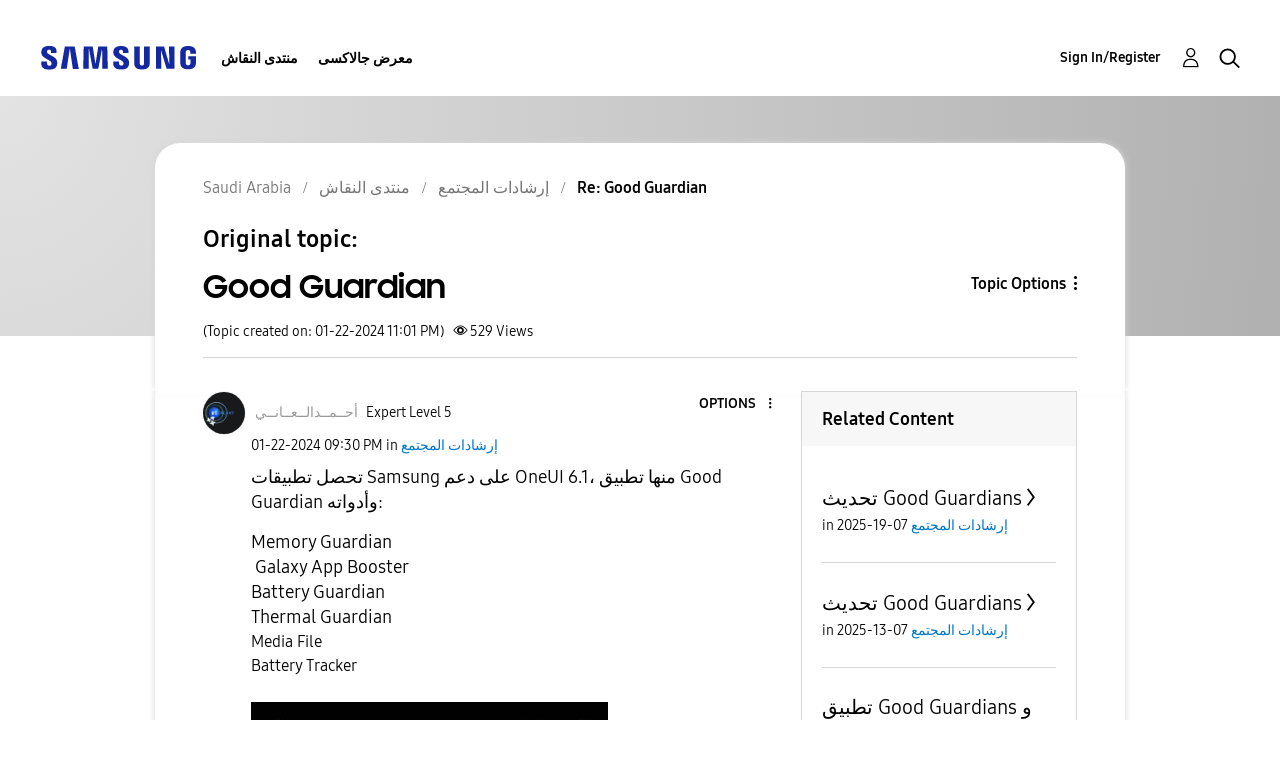

--- FILE ---
content_type: text/html;charset=UTF-8
request_url: https://r2.community.samsung.com/t5/%D8%A5%D8%B1%D8%B4%D8%A7%D8%AF%D8%A7%D8%AA-%D8%A7%D9%84%D9%85%D8%AC%D8%AA%D9%85%D8%B9/Good-Guardian/m-p/15390334/highlight/true
body_size: 34222
content:
<!DOCTYPE html><html prefix="og: http://ogp.me/ns#" dir="ltr" lang="en" class="no-js">
	<head>
	
	<title>
	Re: Good Guardian - Samsung Members
</title>
	
	
	<meta http-equiv="X-UA-Compatible" content="IE=edge" />
<link rel="icon" href="https://r2.community.samsung.com/html/@B78469F9DD608EFC1D6AED752BA3C480/assets/favicon.ico" type="image/x-icon" />
<link rel="shortcut icon" href="https://r2.community.samsung.com/html/@B78469F9DD608EFC1D6AED752BA3C480/assets/favicon.ico" type="image/x-icon" />
<meta name="naver-site-verification" content="059a37aae925db2a993a1fb8a4aa5d8fca3b7542" />


	
	
	
	<meta content="استفسار بعد اذنك هل الواجهه الجديد هتوصل لهاتف سامسونج M54 5G" name="description"/><meta content="width=device-width, initial-scale=1.0, user-scalable=yes" name="viewport"/><meta content="2024-01-23T11:51:20+01:00" itemprop="dateModified"/><meta content="text/html; charset=UTF-8" http-equiv="Content-Type"/><link href="https://r2.community.samsung.com/t5/%D8%A5%D8%B1%D8%B4%D8%A7%D8%AF%D8%A7%D8%AA-%D8%A7%D9%84%D9%85%D8%AC%D8%AA%D9%85%D8%B9/Good-Guardian/td-p/15389803" rel="canonical"/>
	<meta content="https://r2.community.samsung.com/html/assets/img_social-media_new.png" property="og:image"/><meta content="https://r2.community.samsung.com/t5/user/viewprofilepage/user-id/21278156" property="article:author"/><meta content="article" property="og:type"/><meta content="https://r2.community.samsung.com/t5/%D8%A5%D8%B1%D8%B4%D8%A7%D8%AF%D8%A7%D8%AA-%D8%A7%D9%84%D9%85%D8%AC%D8%AA%D9%85%D8%B9/Good-Guardian/td-p/15389803" property="og:url"/><meta content="إرشادات المجتمع" property="article:section"/><meta content="استفسار بعد اذنك هل الواجهه الجديد هتوصل لهاتف سامسونج M54 5G" property="og:description"/><meta content="2024-01-22T20:01:14.260Z" property="article:published_time"/><meta content="2024-01-23T11:51:20+01:00" property="article:modified_time"/><meta content="Re: Good Guardian" property="og:title"/>
	
	
		<link class="lia-link-navigation hidden live-links" title="topic Re: Good Guardian in إرشادات المجتمع" type="application/rss+xml" rel="alternate" id="link" href="/vggiy29687/rss/message?board.id=sa-news&amp;message.id=68246"></link>
	

	
	
	    
            	<link href="/skins/2039657/7ea47dde40ca9f24c97f6b6d4ca36eb5/samsunghq_skin.css" rel="stylesheet" type="text/css"/>
            
	

	
	
	
	
	<meta http-equiv="X-UA-Compatible" content="IE=edge">
<link rel="icon" href="https://r2.community.samsung.com/html/assets/faviconIII.png"/>
<link rel="apple-touch-icon" href="https://r2.community.samsung.com/html/assets/favicon-app.gif"/>
<script type="application/ld+json">
{
  "@context": "http://schema.org",
  "@type": "WebSite",
  "name" : "Samsung Community",
  "alternateName" : "Samsung Members Community",
  "url": "https://r2.community.samsung.com/",
  "potentialAction": {
    "@type": "SearchAction",
    "target": "https://r2.community.samsung.com/t5/forums/searchpage/tab/message?q={search_term_string}",
    "query-input": "required name=search_term_string"
  }
}
</script> 

<!-- DEBUG Values: nodeType= board // redirectUrl: https://contents.samsungmembers.com/share/redirect.html?dl=activity/community/detail?topicId=15390334&amp;src=weptoapp // showWebToAppBanner: true // isMobile: false // deviceBrand: robot // countryForCurrentUser: us // tlcId: sa -->

<script type="text/javascript" src="/t5/scripts/A81C646A6C82440C7F8530E686C629CA/lia-scripts-head-min.js"></script><script language="javascript" type="text/javascript">
<!--
window.FileAPI = { jsPath: '/html/assets/js/vendor/ng-file-upload-shim/' };
LITHIUM.PrefetchData = {"Components":{},"commonResults":{}};
LITHIUM.DEBUG = false;
LITHIUM.CommunityJsonObject = {
  "Validation" : {
    "image.description" : {
      "min" : 0,
      "max" : 1000,
      "isoneof" : [ ],
      "type" : "string"
    },
    "tkb.toc_maximum_heading_level" : {
      "min" : 1,
      "max" : 6,
      "isoneof" : [ ],
      "type" : "integer"
    },
    "tkb.toc_heading_list_style" : {
      "min" : 0,
      "max" : 50,
      "isoneof" : [
        "disc",
        "circle",
        "square",
        "none"
      ],
      "type" : "string"
    },
    "blog.toc_maximum_heading_level" : {
      "min" : 1,
      "max" : 6,
      "isoneof" : [ ],
      "type" : "integer"
    },
    "tkb.toc_heading_indent" : {
      "min" : 5,
      "max" : 50,
      "isoneof" : [ ],
      "type" : "integer"
    },
    "blog.toc_heading_indent" : {
      "min" : 5,
      "max" : 50,
      "isoneof" : [ ],
      "type" : "integer"
    },
    "blog.toc_heading_list_style" : {
      "min" : 0,
      "max" : 50,
      "isoneof" : [
        "disc",
        "circle",
        "square",
        "none"
      ],
      "type" : "string"
    }
  },
  "User" : {
    "settings" : {
      "imageupload.legal_file_extensions" : "*.jpg;*.JPG;*.jpeg;*.JPEG;*.png;*.PNG;*.gif;*.GIF;",
      "config.enable_avatar" : true,
      "integratedprofile.show_klout_score" : true,
      "layout.sort_view_by_last_post_date" : true,
      "layout.friendly_dates_enabled" : true,
      "profileplus.allow.anonymous.scorebox" : false,
      "tkb.message_sort_default" : "topicPublishDate",
      "layout.format_pattern_date" : "MM-dd-yyyy",
      "config.require_search_before_post" : "off",
      "isUserLinked" : false,
      "integratedprofile.cta_add_topics_dismissal_timestamp" : -1,
      "layout.message_body_image_max_size" : 1000,
      "profileplus.everyone" : false,
      "integratedprofile.cta_connect_wide_dismissal_timestamp" : -1,
      "blog.toc_maximum_heading_level" : "",
      "integratedprofile.hide_social_networks" : false,
      "blog.toc_heading_indent" : "",
      "contest.entries_per_page_num" : 20,
      "layout.messages_per_page_linear" : 20,
      "integratedprofile.cta_manage_topics_dismissal_timestamp" : -1,
      "profile.shared_profile_test_group" : false,
      "integratedprofile.cta_personalized_feed_dismissal_timestamp" : -1,
      "integratedprofile.curated_feed_size" : 10,
      "contest.one_kudo_per_contest" : false,
      "integratedprofile.enable_social_networks" : false,
      "integratedprofile.my_interests_dismissal_timestamp" : -1,
      "profile.language" : "en",
      "layout.friendly_dates_max_age_days" : 31,
      "layout.threading_order" : "thread_descending",
      "blog.toc_heading_list_style" : "disc",
      "useRecService" : false,
      "layout.module_welcome" : "<h2>Welcome to the Samsung<br />\r\nMembers Community<\/h2>\r\n<p>إكتشف كل شيء جديد حول سامسونج و تواصل مع خبراء سامسونج والاعضاء المميزين للحصول على ميزات ونصائح ، وللاستفادة من استخدام منتجك بشكل افض<\/p>\r\n<a class=\"samsung-members-link\" href=\"https://www.samsung.com/samsung-members/\" target=\"_blank\"><span>Samsung Members: <\/span>Learn more<\/a>",
      "imageupload.max_uploaded_images_per_upload" : 30,
      "imageupload.max_uploaded_images_per_user" : 15000,
      "integratedprofile.connect_mode" : "",
      "tkb.toc_maximum_heading_level" : "",
      "tkb.toc_heading_list_style" : "disc",
      "sharedprofile.show_hovercard_score" : true,
      "config.search_before_post_scope" : "community",
      "tkb.toc_heading_indent" : "",
      "p13n.cta.recommendations_feed_dismissal_timestamp" : -1,
      "imageupload.max_file_size" : 20480,
      "layout.show_batch_checkboxes" : false,
      "integratedprofile.cta_connect_slim_dismissal_timestamp" : -1
    },
    "isAnonymous" : true,
    "policies" : {
      "image-upload.process-and-remove-exif-metadata" : true
    },
    "registered" : false,
    "emailRef" : "",
    "id" : -1,
    "login" : "Anonymous"
  },
  "Server" : {
    "communityPrefix" : "/vggiy29687",
    "nodeChangeTimeStamp" : 1768846123876,
    "tapestryPrefix" : "/t5",
    "deviceMode" : "DESKTOP",
    "responsiveDeviceMode" : "DESKTOP",
    "membershipChangeTimeStamp" : "0",
    "version" : "25.3",
    "branch" : "25.3-release",
    "showTextKeys" : false
  },
  "Config" : {
    "phase" : "prod",
    "integratedprofile.cta.reprompt.delay" : 30,
    "profileplus.tracking" : {
      "profileplus.tracking.enable" : false,
      "profileplus.tracking.click.enable" : false,
      "profileplus.tracking.impression.enable" : false
    },
    "app.revision" : "2505141626-s6aebf80139-b103",
    "navigation.manager.community.structure.limit" : "1000"
  },
  "Activity" : {
    "Results" : [ ]
  },
  "NodeContainer" : {
    "viewHref" : "https://r2.community.samsung.com/t5/%D9%85%D9%86%D8%AA%D8%AF%D9%89-%D8%A7%D9%84%D9%86%D9%82%D8%A7%D8%B4/ct-p/sa-community",
    "description" : "",
    "id" : "sa-community",
    "shortTitle" : "منتدى النقاش",
    "title" : "منتدى النقاش",
    "nodeType" : "category"
  },
  "Page" : {
    "skins" : [
      "samsunghq_skin",
      "samsung_base_skin",
      "theme_support",
      "theme_base",
      "responsive_peak"
    ],
    "authUrls" : {
      "loginUrl" : "/t5/custom/page/page-id/SsoLoginPage?referer=https%3A%2F%2Fr2.community.samsung.com%2Ft5%2F%25D8%25A5%25D8%25B1%25D8%25B4%25D8%25A7%25D8%25AF%25D8%25A7%25D8%25AA-%25D8%25A7%25D9%2584%25D9%2585%25D8%25AC%25D8%25AA%25D9%2585%25D8%25B9%2FGood-Guardian%2Fm-p%2F15390334%2Fhighlight%2Ftrue",
      "loginUrlNotRegistered" : "/t5/custom/page/page-id/SsoLoginPage?redirectreason=notregistered&referer=https%3A%2F%2Fr2.community.samsung.com%2Ft5%2F%25D8%25A5%25D8%25B1%25D8%25B4%25D8%25A7%25D8%25AF%25D8%25A7%25D8%25AA-%25D8%25A7%25D9%2584%25D9%2585%25D8%25AC%25D8%25AA%25D9%2585%25D8%25B9%2FGood-Guardian%2Fm-p%2F15390334%2Fhighlight%2Ftrue",
      "loginUrlNotRegisteredDestTpl" : "/t5/custom/page/page-id/SsoLoginPage?redirectreason=notregistered&referer=%7B%7BdestUrl%7D%7D"
    },
    "name" : "ForumTopicPage",
    "rtl" : false,
    "object" : {
      "viewHref" : "/t5/%D8%A5%D8%B1%D8%B4%D8%A7%D8%AF%D8%A7%D8%AA-%D8%A7%D9%84%D9%85%D8%AC%D8%AA%D9%85%D8%B9/Good-Guardian/td-p/15389803",
      "subject" : "Good Guardian",
      "id" : 15389803,
      "page" : "ForumTopicPage",
      "type" : "Thread"
    }
  },
  "WebTracking" : {
    "Activities" : { },
    "path" : "Community:Samsung Members Community/Category:Saudi Arabia/Category:منتدى النقاش/Board:إرشادات المجتمع/Message:Re: Good Guardian"
  },
  "Feedback" : {
    "targeted" : { }
  },
  "Seo" : {
    "markerEscaping" : {
      "pathElement" : {
        "prefix" : "@",
        "match" : "^[0-9][0-9]$"
      },
      "enabled" : false
    }
  },
  "TopLevelNode" : {
    "viewHref" : "https://r2.community.samsung.com/t5/Saudi-Arabia/ct-p/sa",
    "description" : "إكتشف كل شيء جديد حول سامسونج و تواصل مع خبراء سامسونج والاعضاء المميزين للحصول على ميزات ونصائح ، وللاستفادة من استخدام منتجك بشكل افض",
    "id" : "sa",
    "shortTitle" : "Saudi Arabia",
    "title" : "Saudi Arabia",
    "nodeType" : "category"
  },
  "Community" : {
    "viewHref" : "https://r2.community.samsung.com/",
    "integratedprofile.lang_code" : "en",
    "integratedprofile.country_code" : "US",
    "id" : "vggiy29687",
    "shortTitle" : "Samsung Members Community",
    "title" : "Samsung Members"
  },
  "CoreNode" : {
    "conversationStyle" : "forum",
    "viewHref" : "https://r2.community.samsung.com/t5/%D8%A5%D8%B1%D8%B4%D8%A7%D8%AF%D8%A7%D8%AA-%D8%A7%D9%84%D9%85%D8%AC%D8%AA%D9%85%D8%B9/bd-p/sa-news",
    "settings" : { },
    "description" : "",
    "id" : "sa-news",
    "shortTitle" : "إرشادات المجتمع",
    "title" : "إرشادات المجتمع",
    "nodeType" : "Board",
    "ancestors" : [
      {
        "viewHref" : "https://r2.community.samsung.com/t5/%D9%85%D9%86%D8%AA%D8%AF%D9%89-%D8%A7%D9%84%D9%86%D9%82%D8%A7%D8%B4/ct-p/sa-community",
        "description" : "",
        "id" : "sa-community",
        "shortTitle" : "منتدى النقاش",
        "title" : "منتدى النقاش",
        "nodeType" : "category"
      },
      {
        "viewHref" : "https://r2.community.samsung.com/t5/Saudi-Arabia/ct-p/sa",
        "description" : "إكتشف كل شيء جديد حول سامسونج و تواصل مع خبراء سامسونج والاعضاء المميزين للحصول على ميزات ونصائح ، وللاستفادة من استخدام منتجك بشكل افض",
        "id" : "sa",
        "shortTitle" : "Saudi Arabia",
        "title" : "Saudi Arabia",
        "nodeType" : "category"
      },
      {
        "viewHref" : "https://r2.community.samsung.com/",
        "description" : "",
        "id" : "vggiy29687",
        "shortTitle" : "Samsung Members Community",
        "title" : "Samsung Members",
        "nodeType" : "Community"
      }
    ]
  }
};
LITHIUM.Components.RENDER_URL = "/t5/util/componentrenderpage/component-id/#{component-id}?render_behavior=raw";
LITHIUM.Components.ORIGINAL_PAGE_NAME = 'forums/v5/ForumTopicPage';
LITHIUM.Components.ORIGINAL_PAGE_ID = 'ForumTopicPage';
LITHIUM.Components.ORIGINAL_PAGE_CONTEXT = '[base64]..';
LITHIUM.Css = {
  "BASE_DEFERRED_IMAGE" : "lia-deferred-image",
  "BASE_BUTTON" : "lia-button",
  "BASE_SPOILER_CONTAINER" : "lia-spoiler-container",
  "BASE_TABS_INACTIVE" : "lia-tabs-inactive",
  "BASE_TABS_ACTIVE" : "lia-tabs-active",
  "BASE_AJAX_REMOVE_HIGHLIGHT" : "lia-ajax-remove-highlight",
  "BASE_FEEDBACK_SCROLL_TO" : "lia-feedback-scroll-to",
  "BASE_FORM_FIELD_VALIDATING" : "lia-form-field-validating",
  "BASE_FORM_ERROR_TEXT" : "lia-form-error-text",
  "BASE_FEEDBACK_INLINE_ALERT" : "lia-panel-feedback-inline-alert",
  "BASE_BUTTON_OVERLAY" : "lia-button-overlay",
  "BASE_TABS_STANDARD" : "lia-tabs-standard",
  "BASE_AJAX_INDETERMINATE_LOADER_BAR" : "lia-ajax-indeterminate-loader-bar",
  "BASE_AJAX_SUCCESS_HIGHLIGHT" : "lia-ajax-success-highlight",
  "BASE_CONTENT" : "lia-content",
  "BASE_JS_HIDDEN" : "lia-js-hidden",
  "BASE_AJAX_LOADER_CONTENT_OVERLAY" : "lia-ajax-loader-content-overlay",
  "BASE_FORM_FIELD_SUCCESS" : "lia-form-field-success",
  "BASE_FORM_WARNING_TEXT" : "lia-form-warning-text",
  "BASE_FORM_FIELDSET_CONTENT_WRAPPER" : "lia-form-fieldset-content-wrapper",
  "BASE_AJAX_LOADER_OVERLAY_TYPE" : "lia-ajax-overlay-loader",
  "BASE_FORM_FIELD_ERROR" : "lia-form-field-error",
  "BASE_SPOILER_CONTENT" : "lia-spoiler-content",
  "BASE_FORM_SUBMITTING" : "lia-form-submitting",
  "BASE_EFFECT_HIGHLIGHT_START" : "lia-effect-highlight-start",
  "BASE_FORM_FIELD_ERROR_NO_FOCUS" : "lia-form-field-error-no-focus",
  "BASE_EFFECT_HIGHLIGHT_END" : "lia-effect-highlight-end",
  "BASE_SPOILER_LINK" : "lia-spoiler-link",
  "FACEBOOK_LOGOUT" : "lia-component-users-action-logout",
  "BASE_DISABLED" : "lia-link-disabled",
  "FACEBOOK_SWITCH_USER" : "lia-component-admin-action-switch-user",
  "BASE_FORM_FIELD_WARNING" : "lia-form-field-warning",
  "BASE_AJAX_LOADER_FEEDBACK" : "lia-ajax-loader-feedback",
  "BASE_AJAX_LOADER_OVERLAY" : "lia-ajax-loader-overlay",
  "BASE_LAZY_LOAD" : "lia-lazy-load"
};
LITHIUM.noConflict = true;
LITHIUM.useCheckOnline = false;
LITHIUM.RenderedScripts = [
  "prism.js",
  "jquery.ajax-cache-response-1.0.js",
  "jquery.hoverIntent-r6.js",
  "SearchAutoCompleteToggle.js",
  "jquery.ui.mouse.js",
  "ElementQueries.js",
  "Placeholder.js",
  "jquery.clone-position-1.0.js",
  "Throttle.js",
  "jquery.iframe-shim-1.0.js",
  "jquery.effects.core.js",
  "jquery.lithium-selector-extensions.js",
  "Tooltip.js",
  "EarlyEventCapture.js",
  "jquery.tools.tooltip-1.2.6.js",
  "jquery.placeholder-2.0.7.js",
  "DropDownMenuVisibilityHandler.js",
  "jquery.ui.core.js",
  "jquery.json-2.6.0.js",
  "PolyfillsAll.js",
  "jquery.viewport-1.0.js",
  "MessageViewDisplay.js",
  "Video.js",
  "InlineMessageReplyEditor.js",
  "LazyLoadComponent.js",
  "Forms.js",
  "InlineMessageEditor.js",
  "OoyalaPlayer.js",
  "AjaxSupport.js",
  "SpoilerToggle.js",
  "jquery.iframe-transport.js",
  "jquery.position-toggle-1.0.js",
  "Auth.js",
  "Components.js",
  "jquery.autocomplete.js",
  "jquery.ui.dialog.js",
  "json2.js",
  "AutoComplete.js",
  "InformationBox.js",
  "UserNavigation2.js",
  "Lithium.js",
  "PartialRenderProxy.js",
  "DropDownMenu.js",
  "InlineMessageReplyContainer.js",
  "jquery.fileupload.js",
  "ForceLithiumJQuery.js",
  "jquery.css-data-1.0.js",
  "DeferredImages.js",
  "jquery.scrollTo.js",
  "jquery.appear-1.1.1.js",
  "jquery.js",
  "jquery.ui.draggable.js",
  "HelpIcon.js",
  "Namespace.js",
  "jquery.ui.widget.js",
  "jquery.effects.slide.js",
  "jquery.tmpl-1.1.1.js",
  "LiModernizr.js",
  "NoConflict.js",
  "Events.js",
  "jquery.blockui.js",
  "DataHandler.js",
  "MessageBodyDisplay.js",
  "Cache.js",
  "Globals.js",
  "ResizeSensor.js",
  "Link.js",
  "jquery.function-utils-1.0.js",
  "AjaxFeedback.js",
  "ElementMethods.js",
  "Loader.js",
  "jquery.delayToggle-1.0.js",
  "jquery.ui.position.js",
  "SearchForm.js",
  "Sandbox.js",
  "jquery.ui.resizable.js",
  "Text.js",
  "ActiveCast3.js"
];// -->
</script><script type="text/javascript" src="/t5/scripts/D60EB96AE5FF670ED274F16ABB044ABD/lia-scripts-head-min.js"></script></head>
	<body class="lia-board lia-user-status-anonymous ForumTopicPage lia-body" id="lia-body">
	
	
	<div id="BE9-179-5" class="ServiceNodeInfoHeader">
</div>
	
	
	
	

	<div class="lia-page">
		<center>
			
				
					
	
	<div class="MinimumWidthContainer">
		<div class="min-width-wrapper">
			<div class="min-width">		
				
						<div class="lia-content">
                            
							
							
							
		
	<div class="lia-quilt lia-quilt-forum-topic-page lia-quilt-layout-two-column-main-side lia-top-quilt lia-forum-topic-page-gte-5">
	<div class="lia-quilt-row lia-quilt-row-header">
		<div class="lia-quilt-column lia-quilt-column-24 lia-quilt-column-single lia-quilt-column-common-header">
			<div class="lia-quilt-column-alley lia-quilt-column-alley-single">
	
		
			<div class="lia-quilt lia-quilt-header lia-quilt-layout-samsung-header lia-component-quilt-header">
	<div class="lia-quilt-row lia-quilt-row-main-row">
		<div class="lia-quilt-column lia-quilt-column-24 lia-quilt-column-single lia-quilt-column-main-header">
			<div class="lia-quilt-column-alley lia-quilt-column-alley-single">
	
		
			
<header class="samsung-global-nav-bar">
  <div class="samsung-global-nav-bar-wrapper">
    <div class="eyebrow">
        <ul>
        </ul>
    </div>
    <div class="main">
        <div class="logo">
            <a href="/t5/Saudi-Arabia/ct-p/sa" title="Saudi Arabia"><img src="https://r2.community.samsung.com/html/@ADF58FCDCA28C16492988F7AC22939E0/assets/logo_samsung.svg" title="Saudi Arabia" /></a>
        </div>
        <div class="actions">
<nav class="samsung-global-nav-bar-menu" role="navigation">
    <span class="mobile-nav-button"></span>
    <ul>
        <li class="home-link ">
          <div>
            <a href="/t5/Saudi-Arabia/ct-p/sa" title="Community Home">
              Community Home
            </a>
            <span class="indicator"></span>
        </li>
          <li class="has-children cols-4 depth-0">
            <div>
            <a href="/t5/%D9%85%D9%86%D8%AA%D8%AF%D9%89-%D8%A7%D9%84%D9%86%D9%82%D8%A7%D8%B4/ct-p/sa-community" title="منتدى النقاش">منتدى النقاش</a>
            <span class="indicator has-children"></span>
            </div>
              <ul class="depth-1" data-cols="4">
                  <li class="sub-header">
                    <a href="/t5/%D8%A3%D8%AC%D9%87%D8%B2%D8%A9-%D8%A7%D9%84%D9%83%D9%85%D8%A8%D9%8A%D9%88%D8%AA%D8%B1-%D8%A7%D9%84%D9%84%D9%88%D8%AD%D9%8A%D8%A9/bd-p/sa-community-tab" title="أجهزة الكمبيوتر اللوحية">أجهزة الكمبيوتر اللوحية</a>
                  </li>
                  <li class="sub-header">
                    <a href="/t5/%D8%A3%D8%AC%D9%87%D8%B2%D8%A9-%D9%82%D8%A7%D8%A8%D9%84%D8%A9-%D9%84%D9%84%D8%A7%D8%B1%D8%AA%D8%AF%D8%A7%D8%A1/bd-p/sa-community-wear" title="أجهزة قابلة للارتداء">أجهزة قابلة للارتداء</a>
                  </li>


                  <li class="sub-header has-children">
                    <a href="/t5/%D8%A7%D9%84%D8%AC%D9%88%D8%A7%D9%84%D8%A7%D8%AA-%D8%A7%D9%84%D8%B0%D9%83%D9%8A%D8%A9/ct-p/sa-community-sp" title="الجوالات الذكية">الجوالات الذكية</a>
                      <ul class="depth2">
                            <li><a href="/t5/%D8%AC%D8%A7%D9%84%D8%A7%D9%83%D8%B3%D9%89-S/bd-p/sa-community-sp-gs">جالاكسى S</a></li>
                            <li><a href="/t5/%D8%AC%D8%A7%D9%84%D8%A7%D9%83%D8%B3%D9%89-%D9%86%D9%88%D8%AA/bd-p/sa-community-sp-gnote">جالاكسى نوت</a></li>
                            <li><a href="/t5/%D8%AC%D8%A7%D9%84%D8%A7%D9%83%D8%B3%D9%89-A/bd-p/sa-community-sp-ga">جالاكسى A</a></li>
                            <li><a href="/t5/%D8%AC%D8%A7%D9%84%D8%A7%D9%83%D8%B3%D9%89-J/bd-p/sa-community-sp-gj">جالاكسى J</a></li>
                      </ul>
                  </li>


                  <li class="sub-header has-children">
                    <a href="/t5/%D8%AE%D8%AF%D9%85%D8%A9/ct-p/sa-community-svc" title="خدمة">خدمة</a>
                      <ul class="depth2">
                            <li><a href="/t5/Samsung-Pay/bd-p/sa-community-svc-pay">Samsung Pay</a></li>
                            <li><a href="/t5/Bixby/bd-p/sa-community-svc-bixby">Bixby</a></li>
                            <li><a href="/t5/%D8%B3%D8%A7%D9%85%D8%B3%D9%88%D9%86%D8%AC-Health/bd-p/sa-community-svc-health">سامسونج Health</a></li>
                            <li><a href="/t5/%D8%B3%D8%A7%D9%85%D8%B3%D9%88%D9%86%D8%AC-DeX/bd-p/sa-community-svc-dex">سامسونج DeX</a></li>
                            <li><a href="/t5/%D8%A7%D9%84%D9%85%D9%84%D9%81-%D8%A7%D9%84%D8%A7%D9%85%D9%86-%D9%88/bd-p/sa-community-svc-knox">الملف الامن و</a></li>
                            <li><a href="/t5/%D9%85%D8%B4%D8%BA%D9%84-%D8%A7%D9%84%D8%A7%D9%84%D8%B9%D8%A7%D8%A8/bd-p/sa-community-svc-launcher">مشغل الالعاب</a></li>
                      </ul>
                  </li>
                  <li class="sub-header">
                    <a href="/t5/%D8%B9%D8%B1%D9%88%D8%B6/bd-p/sa-community-promo" title="عروض">عروض</a>
                  </li>
                  <li class="sub-header">
                    <a href="/t5/%D8%A5%D8%B1%D8%B4%D8%A7%D8%AF%D8%A7%D8%AA-%D8%A7%D9%84%D9%85%D8%AC%D8%AA%D9%85%D8%B9/bd-p/sa-news" title="إرشادات المجتمع">إرشادات المجتمع</a>
                  </li>
                  <li class="sub-header">
                    <a href="/t5/%D8%A7%D8%AE%D8%B1%D9%89/bd-p/sa-community-other" title="اخرى">اخرى</a>
                  </li>
                  <li class="sub-header">
                    <a href="/t5/Tips-How-to/bg-p/sa-community-tips" title="Tips &amp; How-to">Tips &amp; How-to</a>
                  </li>
            </ul>
          </li>
          <li class="has-children cols-4 depth-0">
            <div>
            <a href="/t5/%D9%85%D8%B9%D8%B1%D8%B6-%D8%AC%D8%A7%D9%84%D8%A7%D9%83%D8%B3%D9%89/ct-p/sa-gg" title="معرض جالاكسى">معرض جالاكسى</a>
            <span class="indicator has-children"></span>
            </div>
              <ul class="depth-1" data-cols="4">
                  <li class="sub-header">
                    <a href="/t5/%D9%85%D8%B9%D8%B1%D8%B6-%D8%AC%D8%A7%D9%84%D8%A7%D9%83%D8%B3%D9%89/bd-p/sa-gg-general" title="معرض جالاكسى">معرض جالاكسى</a>
                  </li>
            </ul>
          </li>
    </ul>
  </nav>            <div class="links">
                <ul>
                </ul>
            </div>
              <div class="search-inline"><div id="lia-searchformV32_a5955d1164248a" class="SearchForm lia-search-form-wrapper lia-mode-default lia-component-common-widget-search-form">
	

	
		<div class="lia-inline-ajax-feedback">
			<div class="AjaxFeedback" id="ajaxfeedback_a5955d1164248a"></div>
			
	

	

		</div>

	

	
		<div id="searchautocompletetoggle_a5955d1164248a">	
	
		

	
		<div class="lia-inline-ajax-feedback">
			<div class="AjaxFeedback" id="ajaxfeedback_a5955d1164248a_0"></div>
			
	

	

		</div>

	

	
			
            <form enctype="multipart/form-data" class="lia-form lia-form-inline SearchForm" action="https://r2.community.samsung.com/t5/forums/v5/forumtopicpage.searchformv32.form.form" method="post" id="form_a5955d1164248a" name="form_a5955d1164248a"><div class="t-invisible"><input value="board-id/sa-news/message-id/68246/highlight/true" name="t:ac" type="hidden"></input><input value="search/contributions/page" name="t:cp" type="hidden"></input><input value="[base64]" name="lia-form-context" type="hidden"></input><input value="ForumTopicPage:board-id/sa-news/message-id/68246/highlight/true:searchformv32.form:" name="liaFormContentKey" type="hidden"></input><input value="5DI9GWMef1Esyz275vuiiOExwpQ=:H4sIAAAAAAAAALVSTU7CQBR+krAixkj0BrptjcpCMSbERGKCSmxcm+kwlGrbqTOvFDYexRMYL8HCnXfwAG5dubDtFKxgYgu4mrzvm3w/M+/pHcphHQ4kI4L2dMo9FLYZoM09qbeJxQ4V0+XC7e/tamqyBPEChwgbh1JAjQtLIz6hPaYh8ZlEMaxplAvm2KZmEsm0hhmBhOKpzZzOlsEw8LevR5W3zZfPEqy0oJIYc+eCuAyh2rolfaI7xLN0I8rjWfWBj7CuzJvf5osmbxRN3hacMimNwHRtKSOr0XNnv/vx+FoCGPjhMRzljhNLYHrEt9kA5T08ACCsKvREoYuqxqLl8BLO84q4UcMITcG49y/QOGs1pYyESl5p6V6qwRW086rinVmoxMZsiZud/zBUTc6gmVc4kExkJafmcYG1GM9+wfIsCkf2OP54hal5EjnG54z8h0XhjfcF7wQUs5Kz0GTjU2rOjc/llTT4Au07pDOcBQAA" name="t:formdata" type="hidden"></input></div>
	
	

	

	

	
		<div class="lia-inline-ajax-feedback">
			<div class="AjaxFeedback" id="feedback_a5955d1164248a"></div>
			
	

	

		</div>

	

	

	

	


	
	<input value="cOL4I4ZRb7z02d5uSbMtD0Nmk08WBBqsWs9JFQwTPfk." name="lia-action-token" type="hidden"></input>
	
	<input value="form_a5955d1164248a" id="form_UIDform_a5955d1164248a" name="form_UID" type="hidden"></input>
	<input value="" id="form_instance_keyform_a5955d1164248a" name="form_instance_key" type="hidden"></input>
	
                

                
                    
                        <span class="lia-search-granularity-wrapper">
                            <select title="Search Granularity" class="lia-search-form-granularity search-granularity" aria-label="Search Granularity" id="searchGranularity_a5955d1164248a" name="searchGranularity"><option title="All community" value="sa|category">All community</option><option title="This category" value="sa-community|category">This category</option><option title="This board" selected="selected" value="sa-news|forum-board">This board</option><option title="Knowledge base" value="tkb|tkb">Knowledge base</option><option title="Users" value="user|user">Users</option></select>
                        </span>
                    
                

                <span class="lia-search-input-wrapper">
                    <span class="lia-search-input-field">
                        <span class="lia-button-wrapper lia-button-wrapper-secondary lia-button-wrapper-searchForm-action"><input value="searchForm" name="submitContextX" type="hidden"></input><input class="lia-button lia-button-secondary lia-button-searchForm-action" value="Search" id="submitContext_a5955d1164248a" name="submitContext" type="submit"></input></span>

                        <input placeholder="Search all content" aria-label="Search" title="Search" class="lia-form-type-text lia-autocomplete-input search-input lia-search-input-message" value="" id="messageSearchField_a5955d1164248a_0" name="messageSearchField" type="text"></input>
                        <input placeholder="Search all content" aria-label="Search" title="Search" class="lia-form-type-text lia-autocomplete-input search-input lia-search-input-tkb-article lia-js-hidden" value="" id="messageSearchField_a5955d1164248a_1" name="messageSearchField_0" type="text"></input>
                        

	
		<input placeholder="Enter a keyword to search within the users" ng-non-bindable="" title="Enter a user name or rank" class="lia-form-type-text UserSearchField lia-search-input-user search-input lia-js-hidden lia-autocomplete-input" aria-label="Enter a user name or rank" value="" id="userSearchField_a5955d1164248a" name="userSearchField" type="text"></input>
	

	


                        <input placeholder="Enter a keyword to search within the private messages" title="Enter a search word" class="lia-form-type-text NoteSearchField lia-search-input-note search-input lia-js-hidden lia-autocomplete-input" aria-label="Enter a search word" value="" id="noteSearchField_a5955d1164248a_0" name="noteSearchField" type="text"></input>
						<input title="Enter a search word" class="lia-form-type-text ProductSearchField lia-search-input-product search-input lia-js-hidden lia-autocomplete-input" aria-label="Enter a search word" value="" id="productSearchField_a5955d1164248a" name="productSearchField" type="text"></input>
                        <input class="lia-as-search-action-id" name="as-search-action-id" type="hidden"></input>
                    </span>
                </span>
                

                <span class="lia-cancel-search">cancel</span>

                
            
</form>
		
			<div class="search-autocomplete-toggle-link lia-js-hidden">
				<span>
					<a class="lia-link-navigation auto-complete-toggle-on lia-link-ticket-post-action lia-component-search-action-enable-auto-complete" data-lia-action-token="iIxoWJVv2iL2MBsou6cnUTTOEIibc_BfAclNFz9Mdjs." rel="nofollow" id="enableAutoComplete_a5955d1164248a" href="https://r2.community.samsung.com/t5/forums/v5/forumtopicpage.enableautocomplete:enableautocomplete?t:ac=board-id/sa-news/message-id/68246/highlight/true&amp;t:cp=action/contributions/searchactions">Turn on suggestions</a>					
					<span class="HelpIcon">
	<a class="lia-link-navigation help-icon lia-tooltip-trigger" role="button" aria-label="Help Icon" id="link_a5955d1164248a" href="#"><span class="lia-img-icon-help lia-fa-icon lia-fa-help lia-fa" alt="Auto-suggest helps you quickly narrow down your search results by suggesting possible matches as you type." aria-label="Help Icon" role="img" id="display_a5955d1164248a"></span></a><div role="alertdialog" class="lia-content lia-tooltip-pos-bottom-left lia-panel-tooltip-wrapper" id="link_a5955d1164248a_0-tooltip-element"><div class="lia-tooltip-arrow"></div><div class="lia-panel-tooltip"><div class="content">Auto-suggest helps you quickly narrow down your search results by suggesting possible matches as you type.</div></div></div>
</span>
				</span>
			</div>
		

	

	

	
	
	
</div>
		
	<div class="spell-check-showing-result">
		Showing results for <span class="lia-link-navigation show-results-for-link lia-link-disabled" aria-disabled="true" id="showingResult_a5955d1164248a"></span>
		

	</div>
	<div>
		
		<span class="spell-check-search-instead">
			Search instead for <a class="lia-link-navigation search-instead-for-link" rel="nofollow" id="searchInstead_a5955d1164248a" href="#"></a>
		</span>

	</div>
	<div class="spell-check-do-you-mean lia-component-search-widget-spellcheck">
		Did you mean: <a class="lia-link-navigation do-you-mean-link" rel="nofollow" id="doYouMean_a5955d1164248a" href="#"></a>
	</div>

	

	

	


	
</div></div>
        </div>
        <div class="header-user">
<a class="lia-link-navigation login-link lia-authentication-link lia-component-users-action-login" rel="nofollow" id="loginPageV2_a5955d12f1db2a" href="/t5/custom/page/page-id/SsoLoginPage?referer=https%3A%2F%2Fr2.community.samsung.com%2Ft5%2F%25D8%25A5%25D8%25B1%25D8%25B4%25D8%25A7%25D8%25AF%25D8%25A7%25D8%25AA-%25D8%25A7%25D9%2584%25D9%2585%25D8%25AC%25D8%25AA%25D9%2585%25D8%25B9%2FGood-Guardian%2Fm-p%2F15390334%2Fhighlight%2Ftrue">Sign In/Register</a>          <ul role="list" id="list_a5955d12f92306" class="lia-list-standard-inline UserNavigation lia-component-common-widget-user-navigation-modern">
	
			
	
		
			
		
			
		
			
		
			<li role="listitem"><a class="lia-link-navigation registration-link lia-component-users-action-registration" rel="nofollow" id="registrationPageV2_a5955d12f92306" href="/t5/custom/page/page-id/SsoLoginPage?referer=https%3A%2F%2Fr2.community.samsung.com%2Ft5%2F%25D8%25A5%25D8%25B1%25D8%25B4%25D8%25A7%25D8%25AF%25D8%25A7%25D8%25AA-%25D8%25A7%25D9%2584%25D9%2585%25D8%25AC%25D8%25AA%25D9%2585%25D8%25B9%2FGood-Guardian%2Fm-p%2F15390334%2Fhighlight%2Ftrue">Register</a></li>
		
			<li aria-hidden="true"><span class="separator lia-component-common-widget-user-nav-separator-character">·</span></li>
		
			
		
			
		
			<li role="listitem"><a class="lia-link-navigation login-link lia-authentication-link lia-component-users-action-login" rel="nofollow" id="loginPageV2_a5955d12f92306" href="/t5/custom/page/page-id/SsoLoginPage?referer=https%3A%2F%2Fr2.community.samsung.com%2Ft5%2F%25D8%25A5%25D8%25B1%25D8%25B4%25D8%25A7%25D8%25AF%25D8%25A7%25D8%25AA-%25D8%25A7%25D9%2584%25D9%2585%25D8%25AC%25D8%25AA%25D9%2585%25D8%25B9%2FGood-Guardian%2Fm-p%2F15390334%2Fhighlight%2Ftrue">Sign In/Register</a></li>
		
			
		
			<li aria-hidden="true"><span class="separator lia-component-common-widget-user-nav-separator-character">·</span></li>
		
			
		
			
		
			<li role="listitem"><a class="lia-link-navigation faq-link lia-component-help-action-faq" id="faqPage_a5955d12f92306" href="/t5/help/faqpage">Help</a></li>
		
			
		
			
		
	
	

		
</ul></div>
          <div class="header-search">
            <img src="/html/assets/Icon_Search_24px.svg" alt="search icon">
          </div>
        </div>
    </div>
</header>


		
	
	
</div>
		</div>
	</div><div class="lia-quilt-row lia-quilt-row-hero">
		<div class="lia-quilt-column lia-quilt-column-24 lia-quilt-column-single lia-quilt-column-hero">
			<div class="lia-quilt-column-alley lia-quilt-column-alley-single">
	
		
			<div class="lia-quilt lia-quilt-forum-topic-header lia-quilt-layout-list-item lia-component-quilt-forum-topic-header">
	<div class="lia-quilt-row lia-quilt-row-top">
		<div class="lia-quilt-column lia-quilt-column-18 lia-quilt-column-left lia-quilt-column-left-content lia-mark-empty">
			
		</div><div class="lia-quilt-column lia-quilt-column-06 lia-quilt-column-right lia-quilt-column-right-content lia-mark-empty">
			
		</div>
	</div><div class="lia-quilt-row lia-quilt-row-contents">
		<div class="lia-quilt-column lia-quilt-column-24 lia-quilt-column-single lia-quilt-column-full-content">
			<div class="lia-quilt-column-alley lia-quilt-column-alley-single">
	
		<div class="custom-topic-crumb">
			
		
			<div class="BreadCrumb crumb-line lia-breadcrumb lia-component-common-widget-breadcrumb" class="BreadCrumb crumb-line lia-breadcrumb" aria-label="breadcrumbs" role="navigation">
   <ul id="list" class="lia-list-standard-inline" itemscope itemtype="http://schema.org/BreadcrumbList">
         <li class="lia-breadcrumb-node crumb" itemprop="itemListElement" itemscope itemtype="http://schema.org/ListItem">
             <a class="lia-link-navigation crumb-category lia-breadcrumb-category lia-breadcrumb-forum" itemprop="item" href="https://r2.community.samsung.com/t5/Saudi-Arabia/ct-p/sa">
             <span itemprop="name">Saudi Arabia</span></a>
             <meta itemprop="position" content="1" />
        </li>
        <li class="lia-breadcrumb-seperator crumb-category lia-breadcrumb-category lia-breadcrumb-forum" aria-hidden="true">
             <span class="separator">:</span>
        </li>
         <li class="lia-breadcrumb-node crumb" itemprop="itemListElement" itemscope itemtype="http://schema.org/ListItem">
             <a class="lia-link-navigation crumb-category lia-breadcrumb-category lia-breadcrumb-forum" itemprop="item" href="https://r2.community.samsung.com/t5/%D9%85%D9%86%D8%AA%D8%AF%D9%89-%D8%A7%D9%84%D9%86%D9%82%D8%A7%D8%B4/ct-p/sa-community">
             <span itemprop="name">منتدى النقاش</span></a>
             <meta itemprop="position" content="2" />
        </li>
        <li class="lia-breadcrumb-seperator crumb-category lia-breadcrumb-category lia-breadcrumb-forum" aria-hidden="true">
             <span class="separator">:</span>
        </li>
         <li class="lia-breadcrumb-node crumb" itemprop="itemListElement" itemscope itemtype="http://schema.org/ListItem">
             <a class="lia-link-navigation crumb-board lia-breadcrumb-board lia-breadcrumb-forum" itemprop="item" href="https://r2.community.samsung.com/t5/%D8%A5%D8%B1%D8%B4%D8%A7%D8%AF%D8%A7%D8%AA-%D8%A7%D9%84%D9%85%D8%AC%D8%AA%D9%85%D8%B9/bd-p/sa-news">
             <span itemprop="name">إرشادات المجتمع</span></a>
             <meta itemprop="position" content="3" />
        </li>
        <li class="lia-breadcrumb-seperator crumb-board lia-breadcrumb-board lia-breadcrumb-forum" aria-hidden="true">
             <span class="separator">:</span>
        </li>
        <li class="lia-breadcrumb-node crumb final-crumb">
             <span class="lia-link-navigation child-thread lia-link-disabled" itemprop="name">Re: Good Guardian</span>
        </li>
    </ul>
</div>

		
			
			
		
		
			
			
			
		
		
		
	
		</div>
	
	

	
		
			
<h3>Original topic:</h3>
<div class="custom-topic-options">
<h1 class="PageTitle lia-component-common-widget-page-title">
      <span class="lia-link-navigation lia-link-disabled">
         Good Guardian
      </span>
   </h1><div class="lia-menu-navigation-wrapper lia-js-hidden lia-menu-action lia-component-thread-options" id="actionMenuDropDown_a5955d1388a603">	
	<div class="lia-menu-navigation">
		<div class="dropdown-default-item"><a title="Show option menu" class="lia-js-menu-opener default-menu-option lia-js-click-menu lia-link-navigation" aria-expanded="false" role="button" aria-label="Topic Options" id="dropDownLink_a5955d1388a603" href="#">Topic Options</a>
			<div class="dropdown-positioning">
				<div class="dropdown-positioning-static">
					
	<ul aria-label="Dropdown menu items" role="list" id="dropdownmenuitems_a5955d1388a603" class="lia-menu-dropdown-items">
		

	
	
		
			
		
			
		
			
		
			
		
			
		
			
		
			
		
			
		
			
		
			
		
			
		
			
		
			
		
			
		
			
		
			
		
			
		
			
		
			
		
			
		
			
		
			
		
			
		
			
		
			
		
			
		
			
		
			
		
			<li role="listitem"><a class="lia-link-navigation rss-thread-link lia-component-rss-action-thread" rel="nofollow noopener noreferrer" id="rssThread_a5955d1388a603" href="/vggiy29687/rss/message?board.id=sa-news&amp;message.id=68246">Subscribe to RSS Feed</a></li>
		
			<li aria-hidden="true"><span class="lia-separator lia-component-common-widget-link-separator">
	<span class="lia-separator-post"></span>
	<span class="lia-separator-pre"></span>
</span></li>
		
			<li role="listitem"><span class="lia-link-navigation mark-thread-unread lia-link-disabled lia-component-forums-action-mark-thread-unread" aria-disabled="true" id="markThreadUnread_a5955d1388a603">Mark Topic as New</span></li>
		
			<li role="listitem"><span class="lia-link-navigation mark-thread-read lia-link-disabled lia-component-forums-action-mark-thread-read" aria-disabled="true" id="markThreadRead_a5955d1388a603">Mark Topic as Read</span></li>
		
			<li aria-hidden="true"><span class="lia-separator lia-component-common-widget-link-separator">
	<span class="lia-separator-post"></span>
	<span class="lia-separator-pre"></span>
</span></li>
		
			
		
			<li role="listitem"><span class="lia-link-navigation addThreadUserFloat lia-link-disabled lia-component-subscriptions-action-add-thread-user-float" aria-disabled="true" id="addThreadUserFloat_a5955d1388a603">Float this Topic for Current User</span></li>
		
			
		
			<li role="listitem"><span class="lia-link-navigation addThreadUserEmailSubscription lia-link-disabled lia-component-subscriptions-action-add-thread-user-email" aria-disabled="true" id="addThreadUserEmailSubscription_a5955d1388a603">Subscribe</span></li>
		
			<li aria-hidden="true"><span class="lia-separator lia-component-common-widget-link-separator">
	<span class="lia-separator-post"></span>
	<span class="lia-separator-pre"></span>
</span></li>
		
			
		
			
		
			
		
			
		
			<li role="listitem"><a class="lia-link-navigation print-thread lia-component-forums-action-print-thread" rel="nofollow" id="printThread_a5955d1388a603" href="/t5/forums/forumtopicprintpage/board-id/sa-news/message-id/68246/print-single-message/false/page/1">Printer Friendly Page</a></li>
		
			
		
			
		
			
		
			
		
			
		
	
	


	</ul>

				</div>
			</div>
		</div>
	</div>
</div></div>
<div class="custom-topic-date">  (Topic created on: 01-22-2024 11:01 PM)</div>
<div class = "message-metric">

                

                <span class="metric item-views">
                    <span class="count">529</span>
                    <span class="label">Views</span>
                </span>
    </div>

    <style type="text/css">
    .custom-topic-date{
        display: inline-block;
    }
    .message-metric{
        display: inline-block;
        font-size: 14px;
        line-height: 21px;
        padding-left: 5px;
    }
    .message-metric .metric{
        margin-right: 3px;
    }
    .item-views:before {
        font-family: "SamsungCustomIcons","FontAwesome";
        content: '\e91e';
    }
    .item-replies:before {
        font-family: "SamsungCustomIcons","FontAwesome";
        content: '\e91c';
    }
    .item-kudos:before {
        font-family: "SamsungCustomIcons","FontAwesome";
        content: '\e91d';
    }
    </style>
		
			
		
			
		
	
	
</div>
		</div>
	</div>
</div>
		
	
	
</div>
		</div>
	</div><div class="lia-quilt-row lia-quilt-row-breadcrumb">
		<div class="lia-quilt-column lia-quilt-column-24 lia-quilt-column-single lia-quilt-column-breadcrumb lia-mark-empty">
			
		</div>
	</div><div class="lia-quilt-row lia-quilt-row-feedback">
		<div class="lia-quilt-column lia-quilt-column-24 lia-quilt-column-single lia-quilt-column-feedback">
			<div class="lia-quilt-column-alley lia-quilt-column-alley-single lia-mark-empty">
	
		
			
	

	

		
	
	
</div>
		</div>
	</div>
</div>
		
			
		
	
	
</div>
		</div>
	</div><div class="lia-quilt-row lia-quilt-row-main">
		<div class="lia-quilt-column lia-quilt-column-16 lia-quilt-column-left lia-quilt-column-main-content">
			<div class="lia-quilt-column-alley lia-quilt-column-alley-left">
	
		
			
			
			
				<div>
	<div class="linear-message-list message-list">

	    
	        
	        
        <div class="lia-linear-display-message-view" id="lineardisplaymessageviewwrapper">
	
	<div class="first-message lia-forum-linear-view-gte-v5">
		
	

	


		
	
		<div data-lia-message-uid="15389803" id="messageview" class="lia-panel-message message-uid-15389803">
			    <div class=" ">
<div data-lia-message-uid='15389803' class='lia-message-view-wrapper lia-js-data-messageUid-15389803 lia-component-forums-widget-message-view-two' id='messageView2_1'>
	<span id='U15389803'> </span>
	<span id='M68243'> </span>
	
	

	

	

	
		<div class='lia-inline-ajax-feedback'>
			<div class='AjaxFeedback' id='ajaxfeedback'></div>
			
	

	

		</div>

	

	
		<div class='MessageView lia-message-view-forum-message lia-message-view-display lia-row-standard-unread lia-thread-topic'>
			<span class='lia-message-state-indicator'></span>
			<div class='lia-quilt lia-quilt-forum-message lia-quilt-layout-custom-forum-topic-message'>
	<div class='lia-quilt-row lia-quilt-row-solution-header'>
		<div class='lia-quilt-column lia-quilt-column-24 lia-quilt-column-single lia-quilt-column-solution-header-content'>
			<div class='lia-quilt-column-alley lia-quilt-column-alley-single lia-mark-empty'>
	
		
			
					
		
	
				
		
	
	
</div>
		</div>
	</div><div class='lia-quilt-row lia-quilt-row-message-header'>
		<div class='lia-quilt-column lia-quilt-column-20 lia-quilt-column-left lia-quilt-column-message-header-left'>
			<div class='lia-quilt-column-alley lia-quilt-column-alley-left'>
	
		
			
					<div class='lia-message-author-avatar lia-component-author-avatar lia-component-message-view-widget-author-avatar'><div class='UserAvatar lia-user-avatar lia-component-common-widget-user-avatar'>
	
			
					<img class='lia-user-avatar-message' title='أحــمــدالــعــانــي' alt='أحــمــدالــعــانــي' id='imagedisplay' src='/t5/image/serverpage/image-id/5046436i13E87EFC44DA9A9B/image-dimensions/50x50/image-coordinates/0%2C98%2C444%2C542/constrain-image/false?v=v2'/>
					
				
		
</div></div>
				
		
	
	

	
		<div class='lia-message-author-with-avatar'>
			
		
			
	

	
			<span class='UserName lia-user-name lia-user-rank-Expert-Level-5 lia-component-message-view-widget-author-username'>
				
		
		
			<a class='lia-link-navigation lia-page-link lia-user-name-link' style='color:#999999' target='_self' aria-label='View Profile of أحــمــدالــعــانــي' itemprop='url' id='link_0' href='https://r2.community.samsung.com/t5/user/viewprofilepage/user-id/36321530'><span class=''>أحــمــدالــعــ<wbr />انــي</span></a>
		
		
		
		
		
		
		
		
	
			</span>
		

		
			
					
		<div class='lia-message-author-rank lia-component-author-rank lia-component-message-view-widget-author-rank'>
			Expert Level 5
		</div>
	
				
		
	
		</div>
	
	
</div>
		</div><div class='lia-quilt-column lia-quilt-column-04 lia-quilt-column-right lia-quilt-column-message-header-right'>
			<div class='lia-quilt-column-alley lia-quilt-column-alley-right'>
	
		
			<div class="custom-message-options">
<span class="lia-options-menu-copy">Options</span>
<div class='lia-menu-navigation-wrapper lia-js-hidden lia-menu-action lia-component-message-view-widget-action-menu' id='actionMenuDropDown'>	
	<div class='lia-menu-navigation'>
		<div class='dropdown-default-item'><a title='Show option menu' class='lia-js-menu-opener default-menu-option lia-js-click-menu lia-link-navigation' aria-expanded='false' role='button' aria-label='Show Good Guardian post option menu' id='dropDownLink' href='#'></a>
			<div class='dropdown-positioning'>
				<div class='dropdown-positioning-static'>
					
	<ul aria-label='Dropdown menu items' role='list' id='dropdownmenuitems' class='lia-menu-dropdown-items'>
		

	
	
		
			
		
			
		
			
		
			
		
			
		
			<li>

  <!--You are logged out or do not have permission to access this endpoint.-->
</li>
		
			<li aria-hidden='true'><span class='lia-separator lia-component-common-widget-link-separator'>
	<span class='lia-separator-post'></span>
	<span class='lia-separator-pre'></span>
</span></li>
		
			
		
			
		
			
		
			<li role='listitem'><span class='lia-link-navigation mark-message-unread lia-link-disabled lia-component-forums-action-mark-message-unread' aria-disabled='true' id='markMessageUnread'>Mark as New</span></li>
		
			
		
			
		
			
		
			<li><span class='lia-link-navigation addMessageUserBookmark lia-link-disabled lia-component-subscriptions-action-add-message-user-bookmark' aria-disabled='true' id='addMessageUserBookmark'>Bookmark</span></li>
		
			
		
			<li role='listitem'><span class='lia-link-navigation addMessageUserEmailSubscription lia-link-disabled lia-component-subscriptions-action-add-message-user-email' aria-disabled='true' id='addMessageUserEmailSubscription'>Subscribe</span></li>
		
			<li aria-hidden='true'><span class='lia-separator lia-component-common-widget-link-separator'>
	<span class='lia-separator-post'></span>
	<span class='lia-separator-pre'></span>
</span></li>
		
			<li role='listitem'><a class='lia-link-navigation rss-message-link lia-component-rss-action-message' rel='nofollow noopener noreferrer' id='rssMessage' href='https://r2.community.samsung.com/rss/message?board.id=sa-news&amp;message.id=68243'>Subscribe to RSS Feed</a></li>
		
			<li aria-hidden='true'><span class='lia-separator lia-component-common-widget-link-separator'>
	<span class='lia-separator-post'></span>
	<span class='lia-separator-pre'></span>
</span></li>
		
			
		
			
		
			<li role='listitem'><a class='lia-link-navigation highlight-message lia-component-forums-action-highlight-message' id='highlightMessage' href='/t5/%D8%A5%D8%B1%D8%B4%D8%A7%D8%AF%D8%A7%D8%AA-%D8%A7%D9%84%D9%85%D8%AC%D8%AA%D9%85%D8%B9/Good-Guardian/m-p/15389803/highlight/true#M68243'>Permalink</a></li>
		
			
		
			
		
			<li role='listitem'><a class='lia-link-navigation print-message lia-component-forums-action-print-message' rel='nofollow' id='printMessage' href='/t5/forums/forumtopicprintpage/board-id/sa-news/message-id/68243/print-single-message/true/page/1'>Print</a></li>
		
			
		
			
		
			
		
			
		
			
		
			
		
			
		
			
		
			<li aria-hidden='true'><span class='lia-separator lia-component-common-widget-link-separator'>
	<span class='lia-separator-post'></span>
	<span class='lia-separator-pre'></span>
</span></li>
		
			<li>
<a class='lia-link-navigation report-abuse-link lia-component-forums-action-report-abuse' rel='nofollow' id='reportAbuse' href='/t5/notifications/notifymoderatorpage/message-uid/15389803'>Report Inappropriate Content</a></li>
		
			
		
			
		
			
		
			
		
	
	


	</ul>

				</div>
			</div>
		</div>
	</div>
</div></div>

		
	
	
</div>
		</div>
	</div><div class='lia-quilt-row lia-quilt-row-message-post-times'>
		<div class='lia-quilt-column lia-quilt-column-24 lia-quilt-column-single lia-quilt-column-message-post-times-content'>
			<div class='lia-quilt-column-alley lia-quilt-column-alley-single'>
	
		
			
					
		<p class='lia-message-dates lia-message-post-date lia-component-post-date-last-edited lia-component-message-view-widget-post-date-last-edited'>
			<span class="DateTime lia-message-posted-on lia-component-common-widget-date">
    

	
		
		
		<span class="local-date">‎01-22-2024</span>
	
		
		<span class="local-time">09:30 PM</span>
	
	

	
	
	
	
	
	
	
	
	
	
	
	
</span>  in&nbsp;
		</p>
	
				
		
			
					
		
			<span class='lia-message-board lia-component-board lia-component-message-view-widget-board'>
				<a class='lia-link-navigation lia-message-board-link' id='link_1' href='/t5/%D8%A5%D8%B1%D8%B4%D8%A7%D8%AF%D8%A7%D8%AA-%D8%A7%D9%84%D9%85%D8%AC%D8%AA%D9%85%D8%B9/bd-p/sa-news'>إرشادات المجتمع</a>
			</span>
		
	
				
		
	
	
</div>
		</div>
	</div><div class='lia-quilt-row lia-quilt-row-message-subject'>
		<div class='lia-quilt-column lia-quilt-column-24 lia-quilt-column-single lia-quilt-column-message-subject-content lia-mark-empty'>
			
		</div>
	</div><div class='lia-quilt-row lia-quilt-row-message-body'>
		<div class='lia-quilt-column lia-quilt-column-24 lia-quilt-column-single lia-quilt-column-message-body-content'>
			<div class='lia-quilt-column-alley lia-quilt-column-alley-single'>
	
		
			
					
		
	
				
		
			
					
		<div itemprop='text' id='bodyDisplay' class='lia-message-body lia-component-message-view-widget-body lia-component-body-signature-highlight-escalation lia-component-message-view-widget-body-signature-highlight-escalation'>
	
		<div class='lia-message-body-content'>
			
				
					
					
						<P><FONT size="4">تحصل تطبيقات Samsung على دعم OneUI 6.1، منها تطبيق Good Guardian&nbsp;وأدواته:</FONT></P><DIV><DIV><FONT size="4">Memory Guardian</FONT></DIV><DIV><FONT size="4">&nbsp;Galaxy App Booster</FONT></DIV><DIV><FONT size="4">Battery Guardian</FONT></DIV><DIV><FONT size="4">Thermal Guardian</FONT></DIV><DIV><SPAN>Media File</SPAN></DIV><DIV><SPAN>Battery Tracker</SPAN></DIV><DIV><DIV>&nbsp;</DIV><DIV><span class="lia-inline-image-display-wrapper lia-image-align-inline" image-alt="image"><img src="/t5/image/serverpage/image-id/4206068i4D470CFC6D790849/image-size/large?v=v2&amp;px=999" role="button" title="image" alt="image" li-image-url="https://r2.community.samsung.com/t5/image/serverpage/image-id/4206068i4D470CFC6D790849?v=v2" li-image-display-id="'4206068i4D470CFC6D790849'" li-message-uid="'15389803'" li-messages-message-image="true" li-bindable="" class="lia-media-image" tabindex="0" li-bypass-lightbox-when-linked="true" li-use-hover-links="false" /></span></DIV><DIV>&nbsp;</DIV></DIV></DIV>
					
				
			
			
				
			
			
				
			
			
			
			
			
			
		</div>
		
		
	

	
	
</div>
	
				
		
			


<span class="custom-message-view-widget-tags non-author">
</span>
		
			
					
			
		
				
		
			
					
		
			<div class='lia-rating-metoo lia-component-me-too lia-component-message-view-widget-me-too'>
				
			</div>
		
	
				
		
			
					
		
	
				
		
			
					
		
	
				
		
			
					
		
			
		
	
				
		
			
					
		
	
				
		
	
	
</div>
		</div>
	</div><div class='lia-quilt-row lia-quilt-row-message-controls'>
		<div class='lia-quilt-column lia-quilt-column-07 lia-quilt-column-left lia-quilt-column-message-controls-content-left'>
			<div class='lia-quilt-column-alley lia-quilt-column-alley-left'>
	
		
			
					<div data-lia-kudos-id='15389803' id='kudosButtonV2' class='KudosButton lia-button-image-kudos-wrapper lia-component-kudos-widget-button-version-3 lia-component-kudos-widget-button-horizontal lia-component-kudos-widget-button lia-component-kudos-action lia-component-message-view-widget-kudos-action'>
	
			<div class='lia-button-image-kudos lia-button-image-kudos-horizontal lia-button-image-kudos-enabled lia-button-image-kudos-not-kudoed lia-button-image-kudos-has-kudoes lia-button-image-kudos-has-kudos lia-button'>
				
		
			
		
			
				<div class='lia-button-image-kudos-count'>
					<a class='lia-link-navigation kudos-count-link' title='Click here to see who gave likes to this post.' id='link_2' href='/t5/kudos/messagepage/board-id/sa-news/message-id/68243/tab/all-users'>
						<span itemprop="upvoteCount" id="messageKudosCount_a5955d1a6ef47a" class="MessageKudosCount lia-component-kudos-widget-message-kudos-count">
	
			25
		
</span><span class="lia-button-image-kudos-label lia-component-kudos-widget-kudos-count-label">
	Likes
</span>
					</a>
				</div>
			
			
		

	
		
    	
		<div class='lia-button-image-kudos-give'>
			<a onclick='return LITHIUM.EarlyEventCapture(this, &#39;click&#39;, true)' class='lia-link-navigation kudos-link lia-link-ticket-post-action' role='button' data-lia-kudos-entity-uid='15389803' aria-label='Click here to give likes to this post.' title='Click here to give likes to this post.' data-lia-action-token='dCTR-xoNM6oNoRvogTEJbJZerY2fXnIKrK5MchcMw1Y.' rel='nofollow' id='kudoEntity' href='https://r2.community.samsung.com/t5/forums/v5/forumtopicpage.kudosbuttonv2.kudoentity:kudoentity/kudosable-gid/15389803?t:ac=board-id/sa-news/message-id/68246/highlight/true&amp;t:cp=kudos/contributions/tapletcontributionspage'>
				
					
				
				
			</a>
		</div>
	
    
			</div>
		

	

	

	

    

	

	
</div>
				
		
	
	
</div>
		</div><div class='lia-quilt-column lia-quilt-column-17 lia-quilt-column-right lia-quilt-column-message-controls-content-right'>
			<div class='lia-quilt-column-alley lia-quilt-column-alley-right'>
	
		
			
		
			
		
			<div class='lia-inline-message-reply-container lia-component-messages-widget-reply-inline-button' id='inlineMessageReplyContainer'>


	
			
		
			<div id='replyWrapper' class='lia-inline-message-reply-wrapper'>
				<div id='messageActions' class='lia-message-actions'>
					<div class='lia-button-group'>
	
						<span class='lia-button-wrapper lia-button-wrapper-secondary'><a class='lia-button lia-button-secondary reply-action-link lia-action-reply iconClass lia-button-slim' aria-label='Reply to Good Guardian post' id='link_3' href=''>Comment</a></span>
						
					
</div>
				</div>
				<div class='lia-inline-message-reply-placeholder'></div>
			</div>
		
	
		

	

</div>
		
			
					
				
		
	
	
</div>
		</div>
	</div><div class='lia-quilt-row lia-quilt-row-message-quick-reply'>
		<div class='lia-quilt-column lia-quilt-column-24 lia-quilt-column-single lia-quilt-column-message-quick-reply-content lia-mark-empty'>
			
		</div>
	</div><div class='lia-quilt-row lia-quilt-row-message-mod-controls'>
		<div class='lia-quilt-column lia-quilt-column-12 lia-quilt-column-left lia-quilt-column-message-mod-controls-content-left'>
			<div class='lia-quilt-column-alley lia-quilt-column-alley-left lia-mark-empty'>
	
		
			
					
				
		
			
					
				
		
	
	
</div>
		</div><div class='lia-quilt-column lia-quilt-column-12 lia-quilt-column-right lia-quilt-column-message-mod-controls-content-right'>
			<div class='lia-quilt-column-alley lia-quilt-column-alley-right lia-mark-empty'>
	
		
			
					
		
	
				
		
			
					
		
	
				
		
	
	
</div>
		</div>
	</div>
</div>
		</div>
	

	

	


</div>    </div>

			
		
    
            <div class="lia-progress lia-js-hidden" id="progressBar">
                <div class="lia-progress-indeterminate"></div>
            </div>
        

	
		</div>
		
	

	

	</div>
</div>
	
            
                
            
        
        
    </div>
    
    

	

	

	

	

	

</div>
				<div class="lia-menu-bar lia-menu-bar-bottom lia-forum-topic-page-gte-5-pager lia-component-topic-message">
	<div class="lia-decoration-border-menu-bar">
		<div class="lia-decoration-border-menu-bar-top">
			<div> </div>
		</div>
		<div class="lia-decoration-border-menu-bar-content">
			<div>
				
				<div class="lia-menu-bar-buttons">
					
				</div>
				
					
						
							<div class="lia-paging-full-wrapper" id="threadnavigator_0">
	<ul class="lia-paging-full">
		
	
		
			
				<li class="lia-paging-page-previous lia-paging-page-listing lia-component-listing">
					<a class="lia-link-navigation" title="إرشادات المجتمع" id="link_4" href="/t5/%D8%A5%D8%B1%D8%B4%D8%A7%D8%AF%D8%A7%D8%AA-%D8%A7%D9%84%D9%85%D8%AC%D8%AA%D9%85%D8%B9/bd-p/sa-news/page/98">
						<span class="lia-paging-page-arrow"></span> 
						<span class="lia-paging-page-link">All forum topics</span>
					</a>
				</li>
			
		
			
				<li class="lia-paging-page-previous lia-component-previous">
					<a class="lia-link-navigation" title="بطارية متنقلة جديدة لسامسونغ" id="link_5" href="/t5/%D8%A5%D8%B1%D8%B4%D8%A7%D8%AF%D8%A7%D8%AA-%D8%A7%D9%84%D9%85%D8%AC%D8%AA%D9%85%D8%B9/%D8%A8%D8%B7%D8%A7%D8%B1%D9%8A%D8%A9-%D9%85%D8%AA%D9%86%D9%82%D9%84%D8%A9-%D8%AC%D8%AF%D9%8A%D8%AF%D8%A9-%D9%84%D8%B3%D8%A7%D9%85%D8%B3%D9%88%D9%86%D8%BA/td-p/15392464">
						<span class="lia-paging-page-arrow"></span> 
						<span class="lia-paging-page-link">Previous Topic</span>
					</a>
				</li>
			
		
			
				<li class="lia-paging-page-next lia-component-next">
					<a class="lia-link-navigation" title="كلام الأستاذ عبدالرحمن العنزي عن s24 الترا (اذا قلبك ضعيف لا تدخل)" id="link_6" href="/t5/%D8%A5%D8%B1%D8%B4%D8%A7%D8%AF%D8%A7%D8%AA-%D8%A7%D9%84%D9%85%D8%AC%D8%AA%D9%85%D8%B9/%D9%83%D9%84%D8%A7%D9%85-%D8%A7%D9%84%D8%A3%D8%B3%D8%AA%D8%A7%D8%B0-%D8%B9%D8%A8%D8%AF%D8%A7%D9%84%D8%B1%D8%AD%D9%85%D9%86-%D8%A7%D9%84%D8%B9%D9%86%D8%B2%D9%8A-%D8%B9%D9%86-s24-%D8%A7%D9%84%D8%AA%D8%B1%D8%A7-%D8%A7%D8%B0%D8%A7-%D9%82%D9%84%D8%A8%D9%83-%D8%B6%D8%B9%D9%8A%D9%81-%D9%84%D8%A7-%D8%AA%D8%AF%D8%AE%D9%84/td-p/15387637">
						<span class="lia-paging-page-link">Next Topic</span>
						<span class="lia-paging-page-arrow"></span>
					</a>
				</li>		
			
		
	
	

	</ul>
</div>
						
					
				
				
					
				
			</div>
		</div>
		<div class="lia-decoration-border-menu-bar-bottom">
			<div> </div>
		</div>
	</div>
</div>
				
			
		
		
			
		
	
	

	
		<div class="reply-count-paging">
			
		
			
			
	<div class="lia-text lia-forum-topic-page-reply-count lia-discussion-page-sub-section-header lia-component-reply-count-conditional">
		8 Comments
	</div>

		
		
			
			
			
		
		
		
	
		</div>
	
	

	
		
			
			
			
				<div class='lia-component-message-list-detail-with-inline-editors'>
	<div class='linear-message-list message-list'>

	    
			
				<div class='lia-topic-message-editor-placeholder'>
				</div>
			
            
                
                    
        <div class='lia-linear-display-message-view' id='lineardisplaymessageviewwrapper_0'>
	
	<div class='first-message lia-forum-linear-view-gte-v5'>
		
	

	


		
	
		<div data-lia-message-uid='15390052' id='messageview_0' class='lia-panel-message message-uid-15390052'>
			    <div class="custom-reply ">
<div data-lia-message-uid='15390052' class='lia-message-view-wrapper lia-js-data-messageUid-15390052 lia-component-forums-widget-message-view-two' id='messageView2_1_0'>
	<span id='U15390052'> </span>
	<span id='M68244'> </span>
	
	

	

	

	
		<div class='lia-inline-ajax-feedback'>
			<div class='AjaxFeedback' id='ajaxfeedback_0'></div>
			
	

	

		</div>

	

	
		<div class='MessageView lia-message-view-forum-message lia-message-view-display lia-row-standard-unread lia-thread-reply'>
			<span class='lia-message-state-indicator'></span>
			<div class='lia-quilt lia-quilt-forum-message lia-quilt-layout-custom-forum-topic-message'>
	<div class='lia-quilt-row lia-quilt-row-solution-header'>
		<div class='lia-quilt-column lia-quilt-column-24 lia-quilt-column-single lia-quilt-column-solution-header-content'>
			<div class='lia-quilt-column-alley lia-quilt-column-alley-single lia-mark-empty'>
	
		
			
					
		
	
				
		
	
	
</div>
		</div>
	</div><div class='lia-quilt-row lia-quilt-row-message-header'>
		<div class='lia-quilt-column lia-quilt-column-20 lia-quilt-column-left lia-quilt-column-message-header-left'>
			<div class='lia-quilt-column-alley lia-quilt-column-alley-left'>
	
		
			
					<div class='lia-message-author-avatar lia-component-author-avatar lia-component-message-view-widget-author-avatar'><div class='UserAvatar lia-user-avatar lia-component-common-widget-user-avatar'>
	
			
					<img class='lia-user-avatar-message' title='koo1' alt='koo1' id='imagedisplay_0' src='https://r2.community.samsung.com/t5/image/serverpage/avatar-name/comm_my_edit_avata_30/avatar-theme/candy/avatar-collection/SamsungAvatars/avatar-display-size/profile?xdesc&amp;#61;1.0'/>
					
				
		
</div></div>
				
		
	
	

	
		<div class='lia-message-author-with-avatar'>
			
		
			
	

	
			<span class='UserName lia-user-name lia-user-rank-Active-Level-6 lia-component-message-view-widget-author-username'>
				
		
		
			<a class='lia-link-navigation lia-page-link lia-user-name-link' style='color:#999999' target='_self' aria-label='View Profile of koo1' itemprop='url' id='link_7' href='https://r2.community.samsung.com/t5/user/viewprofilepage/user-id/30803484'><span class=''>koo1</span></a>
		
		
		
		
		
		
		
		
	
			</span>
		

		
			
					
		<div class='lia-message-author-rank lia-component-author-rank lia-component-message-view-widget-author-rank'>
			Active Level 6
		</div>
	
				
		
	
		</div>
	
	
</div>
		</div><div class='lia-quilt-column lia-quilt-column-04 lia-quilt-column-right lia-quilt-column-message-header-right'>
			<div class='lia-quilt-column-alley lia-quilt-column-alley-right'>
	
		
			<div class="custom-message-options">
<span class="lia-options-menu-copy">Options</span>
<div class='lia-menu-navigation-wrapper lia-js-hidden lia-menu-action lia-component-message-view-widget-action-menu' id='actionMenuDropDown_0'>	
	<div class='lia-menu-navigation'>
		<div class='dropdown-default-item'><a title='Show option menu' class='lia-js-menu-opener default-menu-option lia-js-click-menu lia-link-navigation' aria-expanded='false' role='button' aria-label='Show comment option menu' id='dropDownLink_0' href='#'></a>
			<div class='dropdown-positioning'>
				<div class='dropdown-positioning-static'>
					
	<ul aria-label='Dropdown menu items' role='list' id='dropdownmenuitems_0' class='lia-menu-dropdown-items'>
		

	
	
		
			
		
			
		
			
		
			
		
			
		
			<li>

  <!--You are logged out or do not have permission to access this endpoint.-->
</li>
		
			<li aria-hidden='true'><span class='lia-separator lia-component-common-widget-link-separator'>
	<span class='lia-separator-post'></span>
	<span class='lia-separator-pre'></span>
</span></li>
		
			
		
			
		
			
		
			<li role='listitem'><span class='lia-link-navigation mark-message-unread lia-link-disabled lia-component-forums-action-mark-message-unread' aria-disabled='true' id='markMessageUnread_0'>Mark as New</span></li>
		
			
		
			
		
			
		
			
		
			
		
			<li role='listitem'><span class='lia-link-navigation addMessageUserEmailSubscription lia-link-disabled lia-component-subscriptions-action-add-message-user-email' aria-disabled='true' id='addMessageUserEmailSubscription_0'>Subscribe</span></li>
		
			<li aria-hidden='true'><span class='lia-separator lia-component-common-widget-link-separator'>
	<span class='lia-separator-post'></span>
	<span class='lia-separator-pre'></span>
</span></li>
		
			<li role='listitem'><a class='lia-link-navigation rss-message-link lia-component-rss-action-message' rel='nofollow noopener noreferrer' id='rssMessage_0' href='https://r2.community.samsung.com/rss/message?board.id=sa-news&amp;message.id=68244'>Subscribe to RSS Feed</a></li>
		
			<li aria-hidden='true'><span class='lia-separator lia-component-common-widget-link-separator'>
	<span class='lia-separator-post'></span>
	<span class='lia-separator-pre'></span>
</span></li>
		
			
		
			
		
			<li role='listitem'><a class='lia-link-navigation highlight-message lia-component-forums-action-highlight-message' id='highlightMessage_0' href='/t5/%D8%A5%D8%B1%D8%B4%D8%A7%D8%AF%D8%A7%D8%AA-%D8%A7%D9%84%D9%85%D8%AC%D8%AA%D9%85%D8%B9/Good-Guardian/m-p/15390052/highlight/true#M68244'>Permalink</a></li>
		
			
		
			
		
			<li role='listitem'><a class='lia-link-navigation print-message lia-component-forums-action-print-message' rel='nofollow' id='printMessage_0' href='/t5/forums/forumtopicprintpage/board-id/sa-news/message-id/68244/print-single-message/true/page/1'>Print</a></li>
		
			
		
			
		
			
		
			
		
			
		
			
		
			
		
			
		
			<li aria-hidden='true'><span class='lia-separator lia-component-common-widget-link-separator'>
	<span class='lia-separator-post'></span>
	<span class='lia-separator-pre'></span>
</span></li>
		
			<li>
<a class='lia-link-navigation report-abuse-link lia-component-forums-action-report-abuse' rel='nofollow' id='reportAbuse_0' href='/t5/notifications/notifymoderatorpage/message-uid/15390052'>Report Inappropriate Content</a></li>
		
			
		
			
		
			
		
			
		
	
	


	</ul>

				</div>
			</div>
		</div>
	</div>
</div></div>

		
	
	
</div>
		</div>
	</div><div class='lia-quilt-row lia-quilt-row-message-post-times'>
		<div class='lia-quilt-column lia-quilt-column-24 lia-quilt-column-single lia-quilt-column-message-post-times-content'>
			<div class='lia-quilt-column-alley lia-quilt-column-alley-single'>
	
		
			
					
		<p class='lia-message-dates lia-message-post-date lia-component-post-date-last-edited lia-component-message-view-widget-post-date-last-edited'>
			<span class="DateTime lia-message-posted-on lia-component-common-widget-date">
    

	
		
		
		<span class="local-date">‎01-22-2024</span>
	
		
		<span class="local-time">10:09 PM</span>
	
	

	
	
	
	
	
	
	
	
	
	
	
	
</span>  in&nbsp;
		</p>
	
				
		
			
					
		
			<span class='lia-message-board lia-component-board lia-component-message-view-widget-board'>
				<a class='lia-link-navigation lia-message-board-link' id='link_8' href='/t5/%D8%A5%D8%B1%D8%B4%D8%A7%D8%AF%D8%A7%D8%AA-%D8%A7%D9%84%D9%85%D8%AC%D8%AA%D9%85%D8%B9/bd-p/sa-news'>إرشادات المجتمع</a>
			</span>
		
	
				
		
	
	
</div>
		</div>
	</div><div class='lia-quilt-row lia-quilt-row-message-subject'>
		<div class='lia-quilt-column lia-quilt-column-24 lia-quilt-column-single lia-quilt-column-message-subject-content lia-mark-empty'>
			
		</div>
	</div><div class='lia-quilt-row lia-quilt-row-message-body'>
		<div class='lia-quilt-column lia-quilt-column-24 lia-quilt-column-single lia-quilt-column-message-body-content'>
			<div class='lia-quilt-column-alley lia-quilt-column-alley-single'>
	
		
			
					
		
	
				
		
			
					
		<div itemprop='text' id='bodyDisplay_0' class='lia-message-body lia-component-message-view-widget-body lia-component-body-signature-highlight-escalation lia-component-message-view-widget-body-signature-highlight-escalation'>
	
		<div class='lia-message-body-content'>
			
				
					
					
						Thermal guardian اشهد انها بطله ماشاء الله.. الجوال كان يسخن مره ويفصل لحاله بس الاداه هاذي ماشاء الله لمن تخلي المؤشر درجتين عن الطبيعي او درجه يخلي الجوال تهدي حرارته وما يسخن
					
				
			
			
				
			
			
				
			
			
			
			
			
			
		</div>
		
		
	

	
	
</div>
	
				
		
			


<span class="custom-message-view-widget-tags non-author">
</span>
		
			
					
			
		
				
		
			
					
		
	
				
		
			
					
		
	
				
		
			
					
		
	
				
		
			
					
		
			
		
	
				
		
			
					
		
	
				
		
	
	
</div>
		</div>
	</div><div class='lia-quilt-row lia-quilt-row-message-controls'>
		<div class='lia-quilt-column lia-quilt-column-07 lia-quilt-column-left lia-quilt-column-message-controls-content-left'>
			<div class='lia-quilt-column-alley lia-quilt-column-alley-left'>
	
		
			
					<div data-lia-kudos-id='15390052' id='kudosButtonV2_0' class='KudosButton lia-button-image-kudos-wrapper lia-component-kudos-widget-button-version-3 lia-component-kudos-widget-button-horizontal lia-component-kudos-widget-button lia-component-kudos-action lia-component-message-view-widget-kudos-action'>
	
			<div class='lia-button-image-kudos lia-button-image-kudos-horizontal lia-button-image-kudos-enabled lia-button-image-kudos-not-kudoed lia-button'>
				
		
			
		
			
				<div class='lia-button-image-kudos-count'>
					<span class='lia-link-navigation kudos-count-link lia-link-disabled' aria-disabled='true' title='The total number of likes this post has received.' id='link_9'>
						<span itemprop="upvoteCount" id="messageKudosCount_a5955d1f6bf88e" class="MessageKudosCount lia-component-kudos-widget-message-kudos-count">
	
			0
		
</span><span class="lia-button-image-kudos-label lia-component-kudos-widget-kudos-count-label">
	Likes
</span>
					</span>
				</div>
			
			
		

	
		
    	
		<div class='lia-button-image-kudos-give'>
			<a onclick='return LITHIUM.EarlyEventCapture(this, &#39;click&#39;, true)' class='lia-link-navigation kudos-link lia-link-ticket-post-action' role='button' data-lia-kudos-entity-uid='15390052' aria-label='Click here to give likes to this post.' title='Click here to give likes to this post.' data-lia-action-token='ZAu-PWj9OCMRAmFiqP3njFbe9_UWX2tDvUgTqVYi3eI.' rel='nofollow' id='kudoEntity_0' href='https://r2.community.samsung.com/t5/forums/v5/forumtopicpage.kudosbuttonv2.kudoentity:kudoentity/kudosable-gid/15390052?t:ac=board-id/sa-news/message-id/68246/highlight/true&amp;t:cp=kudos/contributions/tapletcontributionspage'>
				
					
				
				
			</a>
		</div>
	
    
			</div>
		

	

	

	

    

	

	
</div>
				
		
	
	
</div>
		</div><div class='lia-quilt-column lia-quilt-column-17 lia-quilt-column-right lia-quilt-column-message-controls-content-right'>
			<div class='lia-quilt-column-alley lia-quilt-column-alley-right'>
	
		
			
		
			
		
			<div class='lia-inline-message-reply-container lia-component-messages-widget-reply-inline-button' id='inlineMessageReplyContainer_0'>


	
			
		
			<div id='replyWrapper_0' class='lia-inline-message-reply-wrapper'>
				<div id='messageActions_0' class='lia-message-actions'>
					<div class='lia-button-group'>
	
						<span class='lia-button-wrapper lia-button-wrapper-secondary'><a class='lia-button lia-button-secondary reply-action-link lia-action-reply iconClass lia-button-slim' aria-label='Reply to comment' id='link_10' href=''>Reply</a></span>
						
					
</div>
				</div>
				<div class='lia-inline-message-reply-placeholder'></div>
			</div>
		
	
		

	

</div>
		
			
					
				
		
	
	
</div>
		</div>
	</div><div class='lia-quilt-row lia-quilt-row-message-quick-reply'>
		<div class='lia-quilt-column lia-quilt-column-24 lia-quilt-column-single lia-quilt-column-message-quick-reply-content lia-mark-empty'>
			
		</div>
	</div><div class='lia-quilt-row lia-quilt-row-message-mod-controls'>
		<div class='lia-quilt-column lia-quilt-column-12 lia-quilt-column-left lia-quilt-column-message-mod-controls-content-left'>
			<div class='lia-quilt-column-alley lia-quilt-column-alley-left lia-mark-empty'>
	
		
			
					
				
		
			
					
				
		
	
	
</div>
		</div><div class='lia-quilt-column lia-quilt-column-12 lia-quilt-column-right lia-quilt-column-message-mod-controls-content-right'>
			<div class='lia-quilt-column-alley lia-quilt-column-alley-right lia-mark-empty'>
	
		
			
					
		
	
				
		
			
					
		
	
				
		
	
	
</div>
		</div>
	</div>
</div>
		</div>
	

	

	


</div>    </div>

			
		
    
            <div class='lia-progress lia-js-hidden' id='progressBar_0'>
                <div class='lia-progress-indeterminate'></div>
            </div>
        

	
		</div>
		
	

	

	</div>
</div>
	
                

                
				
            
                
                    
        <div class='lia-linear-display-message-view' id='lineardisplaymessageviewwrapper_1'>
	
	<div class='lia-forum-linear-view-gte-v5'>
		
	

	


		
	
		<div data-lia-message-uid='15390162' id='messageview_1' class='lia-panel-message message-uid-15390162'>
			    <div class="custom-reply ">
<div data-lia-message-uid='15390162' class='lia-message-view-wrapper lia-js-data-messageUid-15390162 lia-component-forums-widget-message-view-two' id='messageView2_1_1'>
	<span id='U15390162'> </span>
	<span id='M68245'> </span>
	
	

	

	

	
		<div class='lia-inline-ajax-feedback'>
			<div class='AjaxFeedback' id='ajaxfeedback_1'></div>
			
	

	

		</div>

	

	
		<div class='MessageView lia-message-view-forum-message lia-message-view-display lia-row-standard-unread lia-thread-reply'>
			<span class='lia-message-state-indicator'></span>
			<div class='lia-quilt lia-quilt-forum-message lia-quilt-layout-custom-forum-topic-message'>
	<div class='lia-quilt-row lia-quilt-row-solution-header'>
		<div class='lia-quilt-column lia-quilt-column-24 lia-quilt-column-single lia-quilt-column-solution-header-content'>
			<div class='lia-quilt-column-alley lia-quilt-column-alley-single lia-mark-empty'>
	
		
			
					
		
	
				
		
	
	
</div>
		</div>
	</div><div class='lia-quilt-row lia-quilt-row-message-header'>
		<div class='lia-quilt-column lia-quilt-column-20 lia-quilt-column-left lia-quilt-column-message-header-left'>
			<div class='lia-quilt-column-alley lia-quilt-column-alley-left'>
	
		
			
					<div class='lia-message-author-avatar lia-component-author-avatar lia-component-message-view-widget-author-avatar'><div class='UserAvatar lia-user-avatar lia-component-common-widget-user-avatar'>
	
			
					<img class='lia-user-avatar-message' title='Mohdizer' alt='Mohdizer' id='imagedisplay_1' src='/t5/image/serverpage/image-id/4076700iCA8D557648AF9321/image-dimensions/50x50/constrain-image/false?v=v2'/>
					
				
		
</div></div>
				
		
	
	

	
		<div class='lia-message-author-with-avatar'>
			
		
			
	

	
			<span class='UserName lia-user-name lia-user-rank-Active-Level-3 lia-component-message-view-widget-author-username'>
				
		
		
			<a class='lia-link-navigation lia-page-link lia-user-name-link' style='color:#999999' target='_self' aria-label='View Profile of Mohdizer' itemprop='url' id='link_11' href='https://r2.community.samsung.com/t5/user/viewprofilepage/user-id/52547419'><span class=''>Mohdizer</span></a>
		
		
		
		
		
		
		
		
	
			</span>
		

		
			
					
		<div class='lia-message-author-rank lia-component-author-rank lia-component-message-view-widget-author-rank'>
			Active Level 3
		</div>
	
				
		
	
		</div>
	
	
</div>
		</div><div class='lia-quilt-column lia-quilt-column-04 lia-quilt-column-right lia-quilt-column-message-header-right'>
			<div class='lia-quilt-column-alley lia-quilt-column-alley-right'>
	
		
			<div class="custom-message-options">
<span class="lia-options-menu-copy">Options</span>
<div class='lia-menu-navigation-wrapper lia-js-hidden lia-menu-action lia-component-message-view-widget-action-menu' id='actionMenuDropDown_1'>	
	<div class='lia-menu-navigation'>
		<div class='dropdown-default-item'><a title='Show option menu' class='lia-js-menu-opener default-menu-option lia-js-click-menu lia-link-navigation' aria-expanded='false' role='button' aria-label='Show comment option menu' id='dropDownLink_1' href='#'></a>
			<div class='dropdown-positioning'>
				<div class='dropdown-positioning-static'>
					
	<ul aria-label='Dropdown menu items' role='list' id='dropdownmenuitems_1' class='lia-menu-dropdown-items'>
		

	
	
		
			
		
			
		
			
		
			
		
			
		
			<li>

  <!--You are logged out or do not have permission to access this endpoint.-->
</li>
		
			<li aria-hidden='true'><span class='lia-separator lia-component-common-widget-link-separator'>
	<span class='lia-separator-post'></span>
	<span class='lia-separator-pre'></span>
</span></li>
		
			
		
			
		
			
		
			<li role='listitem'><span class='lia-link-navigation mark-message-unread lia-link-disabled lia-component-forums-action-mark-message-unread' aria-disabled='true' id='markMessageUnread_1'>Mark as New</span></li>
		
			
		
			
		
			
		
			
		
			
		
			<li role='listitem'><span class='lia-link-navigation addMessageUserEmailSubscription lia-link-disabled lia-component-subscriptions-action-add-message-user-email' aria-disabled='true' id='addMessageUserEmailSubscription_1'>Subscribe</span></li>
		
			<li aria-hidden='true'><span class='lia-separator lia-component-common-widget-link-separator'>
	<span class='lia-separator-post'></span>
	<span class='lia-separator-pre'></span>
</span></li>
		
			<li role='listitem'><a class='lia-link-navigation rss-message-link lia-component-rss-action-message' rel='nofollow noopener noreferrer' id='rssMessage_1' href='https://r2.community.samsung.com/rss/message?board.id=sa-news&amp;message.id=68245'>Subscribe to RSS Feed</a></li>
		
			<li aria-hidden='true'><span class='lia-separator lia-component-common-widget-link-separator'>
	<span class='lia-separator-post'></span>
	<span class='lia-separator-pre'></span>
</span></li>
		
			
		
			
		
			<li role='listitem'><a class='lia-link-navigation highlight-message lia-component-forums-action-highlight-message' id='highlightMessage_1' href='/t5/%D8%A5%D8%B1%D8%B4%D8%A7%D8%AF%D8%A7%D8%AA-%D8%A7%D9%84%D9%85%D8%AC%D8%AA%D9%85%D8%B9/Good-Guardian/m-p/15390162/highlight/true#M68245'>Permalink</a></li>
		
			
		
			
		
			<li role='listitem'><a class='lia-link-navigation print-message lia-component-forums-action-print-message' rel='nofollow' id='printMessage_1' href='/t5/forums/forumtopicprintpage/board-id/sa-news/message-id/68245/print-single-message/true/page/1'>Print</a></li>
		
			
		
			
		
			
		
			
		
			
		
			
		
			
		
			
		
			<li aria-hidden='true'><span class='lia-separator lia-component-common-widget-link-separator'>
	<span class='lia-separator-post'></span>
	<span class='lia-separator-pre'></span>
</span></li>
		
			<li>
<a class='lia-link-navigation report-abuse-link lia-component-forums-action-report-abuse' rel='nofollow' id='reportAbuse_1' href='/t5/notifications/notifymoderatorpage/message-uid/15390162'>Report Inappropriate Content</a></li>
		
			
		
			
		
			
		
			
		
	
	


	</ul>

				</div>
			</div>
		</div>
	</div>
</div></div>

		
	
	
</div>
		</div>
	</div><div class='lia-quilt-row lia-quilt-row-message-post-times'>
		<div class='lia-quilt-column lia-quilt-column-24 lia-quilt-column-single lia-quilt-column-message-post-times-content'>
			<div class='lia-quilt-column-alley lia-quilt-column-alley-single'>
	
		
			
					
		<p class='lia-message-dates lia-message-post-date lia-component-post-date-last-edited lia-component-message-view-widget-post-date-last-edited'>
			<span class="DateTime lia-message-posted-on lia-component-common-widget-date">
    

	
		
		
		<span class="local-date">‎01-22-2024</span>
	
		
		<span class="local-time">10:32 PM</span>
	
	

	
	
	
	
	
	
	
	
	
	
	
	
</span>  in&nbsp;
		</p>
	
				
		
			
					
		
			<span class='lia-message-board lia-component-board lia-component-message-view-widget-board'>
				<a class='lia-link-navigation lia-message-board-link' id='link_12' href='/t5/%D8%A5%D8%B1%D8%B4%D8%A7%D8%AF%D8%A7%D8%AA-%D8%A7%D9%84%D9%85%D8%AC%D8%AA%D9%85%D8%B9/bd-p/sa-news'>إرشادات المجتمع</a>
			</span>
		
	
				
		
	
	
</div>
		</div>
	</div><div class='lia-quilt-row lia-quilt-row-message-subject'>
		<div class='lia-quilt-column lia-quilt-column-24 lia-quilt-column-single lia-quilt-column-message-subject-content lia-mark-empty'>
			
		</div>
	</div><div class='lia-quilt-row lia-quilt-row-message-body'>
		<div class='lia-quilt-column lia-quilt-column-24 lia-quilt-column-single lia-quilt-column-message-body-content'>
			<div class='lia-quilt-column-alley lia-quilt-column-alley-single'>
	
		
			
					
		
	
				
		
			
					
		<div itemprop='text' id='bodyDisplay_1' class='lia-message-body lia-component-message-view-widget-body lia-component-body-signature-highlight-escalation lia-component-message-view-widget-body-signature-highlight-escalation'>
	
		<div class='lia-message-body-content'>
			
				
					
					
						كيف أحمله s23
					
				
			
			
				
			
			
				
			
			
			
			
			
			
		</div>
		
		
	

	
	
</div>
	
				
		
			


<span class="custom-message-view-widget-tags non-author">
</span>
		
			
					
			
		
				
		
			
					
		
	
				
		
			
					
		
	
				
		
			
					
		
	
				
		
			
					
		
			
		
	
				
		
			
					
		
	
				
		
	
	
</div>
		</div>
	</div><div class='lia-quilt-row lia-quilt-row-message-controls'>
		<div class='lia-quilt-column lia-quilt-column-07 lia-quilt-column-left lia-quilt-column-message-controls-content-left'>
			<div class='lia-quilt-column-alley lia-quilt-column-alley-left'>
	
		
			
					<div data-lia-kudos-id='15390162' id='kudosButtonV2_1' class='KudosButton lia-button-image-kudos-wrapper lia-component-kudos-widget-button-version-3 lia-component-kudos-widget-button-horizontal lia-component-kudos-widget-button lia-component-kudos-action lia-component-message-view-widget-kudos-action'>
	
			<div class='lia-button-image-kudos lia-button-image-kudos-horizontal lia-button-image-kudos-enabled lia-button-image-kudos-not-kudoed lia-button'>
				
		
			
		
			
				<div class='lia-button-image-kudos-count'>
					<span class='lia-link-navigation kudos-count-link lia-link-disabled' aria-disabled='true' title='The total number of likes this post has received.' id='link_13'>
						<span itemprop="upvoteCount" id="messageKudosCount_a5955d21c69119" class="MessageKudosCount lia-component-kudos-widget-message-kudos-count">
	
			0
		
</span><span class="lia-button-image-kudos-label lia-component-kudos-widget-kudos-count-label">
	Likes
</span>
					</span>
				</div>
			
			
		

	
		
    	
		<div class='lia-button-image-kudos-give'>
			<a onclick='return LITHIUM.EarlyEventCapture(this, &#39;click&#39;, true)' class='lia-link-navigation kudos-link lia-link-ticket-post-action' role='button' data-lia-kudos-entity-uid='15390162' aria-label='Click here to give likes to this post.' title='Click here to give likes to this post.' data-lia-action-token='357KdAyTurezXiEnM5m7KkXBCwPQPzz7yM5XL9wH6LA.' rel='nofollow' id='kudoEntity_1' href='https://r2.community.samsung.com/t5/forums/v5/forumtopicpage.kudosbuttonv2.kudoentity:kudoentity/kudosable-gid/15390162?t:ac=board-id/sa-news/message-id/68246/highlight/true&amp;t:cp=kudos/contributions/tapletcontributionspage'>
				
					
				
				
			</a>
		</div>
	
    
			</div>
		

	

	

	

    

	

	
</div>
				
		
	
	
</div>
		</div><div class='lia-quilt-column lia-quilt-column-17 lia-quilt-column-right lia-quilt-column-message-controls-content-right'>
			<div class='lia-quilt-column-alley lia-quilt-column-alley-right'>
	
		
			
		
			
		
			<div class='lia-inline-message-reply-container lia-component-messages-widget-reply-inline-button' id='inlineMessageReplyContainer_1'>


	
			
		
			<div id='replyWrapper_1' class='lia-inline-message-reply-wrapper'>
				<div id='messageActions_1' class='lia-message-actions'>
					<div class='lia-button-group'>
	
						<span class='lia-button-wrapper lia-button-wrapper-secondary'><a class='lia-button lia-button-secondary reply-action-link lia-action-reply iconClass lia-button-slim' aria-label='Reply to comment' id='link_14' href=''>Reply</a></span>
						
					
</div>
				</div>
				<div class='lia-inline-message-reply-placeholder'></div>
			</div>
		
	
		

	

</div>
		
			
					
				
		
	
	
</div>
		</div>
	</div><div class='lia-quilt-row lia-quilt-row-message-quick-reply'>
		<div class='lia-quilt-column lia-quilt-column-24 lia-quilt-column-single lia-quilt-column-message-quick-reply-content lia-mark-empty'>
			
		</div>
	</div><div class='lia-quilt-row lia-quilt-row-message-mod-controls'>
		<div class='lia-quilt-column lia-quilt-column-12 lia-quilt-column-left lia-quilt-column-message-mod-controls-content-left'>
			<div class='lia-quilt-column-alley lia-quilt-column-alley-left lia-mark-empty'>
	
		
			
					
				
		
			
					
				
		
	
	
</div>
		</div><div class='lia-quilt-column lia-quilt-column-12 lia-quilt-column-right lia-quilt-column-message-mod-controls-content-right'>
			<div class='lia-quilt-column-alley lia-quilt-column-alley-right lia-mark-empty'>
	
		
			
					
		
	
				
		
			
					
		
	
				
		
	
	
</div>
		</div>
	</div>
</div>
		</div>
	

	

	


</div>    </div>

			
		
    
            <div class='lia-progress lia-js-hidden' id='progressBar_1'>
                <div class='lia-progress-indeterminate'></div>
            </div>
        

	
		</div>
		
	

	

	</div>
</div>
	
                

                
				
            
                
                    
        <div class='lia-linear-display-message-view lia-message-reply-to-reply' id='lineardisplaymessageviewwrapper_2'>
	
	<div class='lia-forum-linear-view-gte-v5'>
		
	

	


		
	
		<div data-lia-message-uid='15390674' id='messageview_2' class='lia-panel-message message-uid-15390674'>
			    <div class="custom-reply custom-reply-indent custom-reply-indent-2">
<div data-lia-message-uid='15390674' class='lia-message-view-wrapper lia-js-data-messageUid-15390674 lia-component-forums-widget-message-view-two' id='messageView2_1_2'>
	<span id='U15390674'> </span>
	<span id='M68248'> </span>
	
	

	

	

	
		<div class='lia-inline-ajax-feedback'>
			<div class='AjaxFeedback' id='ajaxfeedback_2'></div>
			
	

	

		</div>

	

	
		<div class='MessageView lia-message-view-forum-message lia-message-view-display lia-row-standard-unread lia-thread-reply'>
			<span class='lia-message-state-indicator'></span>
			<div class='lia-quilt lia-quilt-forum-message lia-quilt-layout-custom-forum-topic-message'>
	<div class='lia-quilt-row lia-quilt-row-solution-header'>
		<div class='lia-quilt-column lia-quilt-column-24 lia-quilt-column-single lia-quilt-column-solution-header-content'>
			<div class='lia-quilt-column-alley lia-quilt-column-alley-single lia-mark-empty'>
	
		
			
					
		
	
				
		
	
	
</div>
		</div>
	</div><div class='lia-quilt-row lia-quilt-row-message-header'>
		<div class='lia-quilt-column lia-quilt-column-20 lia-quilt-column-left lia-quilt-column-message-header-left'>
			<div class='lia-quilt-column-alley lia-quilt-column-alley-left'>
	
		
			
					<div class='lia-message-author-avatar lia-component-author-avatar lia-component-message-view-widget-author-avatar'><div class='UserAvatar lia-user-avatar lia-component-common-widget-user-avatar'>
	
			
					<img class='lia-user-avatar-message' title='أحــمــدالــعــانــي' alt='أحــمــدالــعــانــي' id='imagedisplay_2' src='/t5/image/serverpage/image-id/5046436i13E87EFC44DA9A9B/image-dimensions/50x50/image-coordinates/0%2C98%2C444%2C542/constrain-image/false?v=v2'/>
					
				
		
</div></div>
				
		
	
	

	
		<div class='lia-message-author-with-avatar'>
			
		
			
	

	
			<span class='UserName lia-user-name lia-user-rank-Expert-Level-5 lia-component-message-view-widget-author-username'>
				
		
		
			<a class='lia-link-navigation lia-page-link lia-user-name-link' style='color:#999999' target='_self' aria-label='View Profile of أحــمــدالــعــانــي' itemprop='url' id='link_15' href='https://r2.community.samsung.com/t5/user/viewprofilepage/user-id/36321530'><span class=''>أحــمــدالــعــ<wbr />انــي</span></a>
		
		
		
		
		
		
		
		
	
			</span>
		

		
			
					
		<div class='lia-message-author-rank lia-component-author-rank lia-component-message-view-widget-author-rank'>
			Expert Level 5
		</div>
	
				
		
	
		</div>
	
	
</div>
		</div><div class='lia-quilt-column lia-quilt-column-04 lia-quilt-column-right lia-quilt-column-message-header-right'>
			<div class='lia-quilt-column-alley lia-quilt-column-alley-right'>
	
		
			<div class="custom-message-options">
<span class="lia-options-menu-copy">Options</span>
<div class='lia-menu-navigation-wrapper lia-js-hidden lia-menu-action lia-component-message-view-widget-action-menu' id='actionMenuDropDown_2'>	
	<div class='lia-menu-navigation'>
		<div class='dropdown-default-item'><a title='Show option menu' class='lia-js-menu-opener default-menu-option lia-js-click-menu lia-link-navigation' aria-expanded='false' role='button' aria-label='Show comment option menu' id='dropDownLink_2' href='#'></a>
			<div class='dropdown-positioning'>
				<div class='dropdown-positioning-static'>
					
	<ul aria-label='Dropdown menu items' role='list' id='dropdownmenuitems_2' class='lia-menu-dropdown-items'>
		

	
	
		
			
		
			
		
			
		
			
		
			
		
			<li>

  <!--You are logged out or do not have permission to access this endpoint.-->
</li>
		
			<li aria-hidden='true'><span class='lia-separator lia-component-common-widget-link-separator'>
	<span class='lia-separator-post'></span>
	<span class='lia-separator-pre'></span>
</span></li>
		
			
		
			
		
			
		
			<li role='listitem'><span class='lia-link-navigation mark-message-unread lia-link-disabled lia-component-forums-action-mark-message-unread' aria-disabled='true' id='markMessageUnread_2'>Mark as New</span></li>
		
			
		
			
		
			
		
			
		
			
		
			<li role='listitem'><span class='lia-link-navigation addMessageUserEmailSubscription lia-link-disabled lia-component-subscriptions-action-add-message-user-email' aria-disabled='true' id='addMessageUserEmailSubscription_2'>Subscribe</span></li>
		
			<li aria-hidden='true'><span class='lia-separator lia-component-common-widget-link-separator'>
	<span class='lia-separator-post'></span>
	<span class='lia-separator-pre'></span>
</span></li>
		
			<li role='listitem'><a class='lia-link-navigation rss-message-link lia-component-rss-action-message' rel='nofollow noopener noreferrer' id='rssMessage_2' href='https://r2.community.samsung.com/rss/message?board.id=sa-news&amp;message.id=68248'>Subscribe to RSS Feed</a></li>
		
			<li aria-hidden='true'><span class='lia-separator lia-component-common-widget-link-separator'>
	<span class='lia-separator-post'></span>
	<span class='lia-separator-pre'></span>
</span></li>
		
			
		
			
		
			<li role='listitem'><a class='lia-link-navigation highlight-message lia-component-forums-action-highlight-message' id='highlightMessage_2' href='/t5/%D8%A5%D8%B1%D8%B4%D8%A7%D8%AF%D8%A7%D8%AA-%D8%A7%D9%84%D9%85%D8%AC%D8%AA%D9%85%D8%B9/Good-Guardian/m-p/15390674/highlight/true#M68248'>Permalink</a></li>
		
			
		
			
		
			<li role='listitem'><a class='lia-link-navigation print-message lia-component-forums-action-print-message' rel='nofollow' id='printMessage_2' href='/t5/forums/forumtopicprintpage/board-id/sa-news/message-id/68248/print-single-message/true/page/1'>Print</a></li>
		
			
		
			
		
			
		
			
		
			
		
			
		
			
		
			
		
			<li aria-hidden='true'><span class='lia-separator lia-component-common-widget-link-separator'>
	<span class='lia-separator-post'></span>
	<span class='lia-separator-pre'></span>
</span></li>
		
			<li>
<a class='lia-link-navigation report-abuse-link lia-component-forums-action-report-abuse' rel='nofollow' id='reportAbuse_2' href='/t5/notifications/notifymoderatorpage/message-uid/15390674'>Report Inappropriate Content</a></li>
		
			
		
			
		
			
		
			
		
	
	


	</ul>

				</div>
			</div>
		</div>
	</div>
</div></div>

		
	
	
</div>
		</div>
	</div><div class='lia-quilt-row lia-quilt-row-message-post-times'>
		<div class='lia-quilt-column lia-quilt-column-24 lia-quilt-column-single lia-quilt-column-message-post-times-content'>
			<div class='lia-quilt-column-alley lia-quilt-column-alley-single'>
	
		
			
					
		<p class='lia-message-dates lia-message-post-date lia-component-post-date-last-edited lia-component-message-view-widget-post-date-last-edited'>
			<span class="DateTime lia-message-posted-on lia-component-common-widget-date">
    

	
		
		
		<span class="local-date">‎01-23-2024</span>
	
		
		<span class="local-time">12:21 AM</span>
	
	

	
	
	
	
	
	
	
	
	
	
	
	
</span>  in&nbsp;
		</p>
	
				
		
			
					
		
			<span class='lia-message-board lia-component-board lia-component-message-view-widget-board'>
				<a class='lia-link-navigation lia-message-board-link' id='link_16' href='/t5/%D8%A5%D8%B1%D8%B4%D8%A7%D8%AF%D8%A7%D8%AA-%D8%A7%D9%84%D9%85%D8%AC%D8%AA%D9%85%D8%B9/bd-p/sa-news'>إرشادات المجتمع</a>
			</span>
		
	
				
		
	
	
</div>
		</div>
	</div><div class='lia-quilt-row lia-quilt-row-message-subject'>
		<div class='lia-quilt-column lia-quilt-column-24 lia-quilt-column-single lia-quilt-column-message-subject-content lia-mark-empty'>
			
		</div>
	</div><div class='lia-quilt-row lia-quilt-row-message-body'>
		<div class='lia-quilt-column lia-quilt-column-24 lia-quilt-column-single lia-quilt-column-message-body-content'>
			<div class='lia-quilt-column-alley lia-quilt-column-alley-single'>
	
		
			
					
		
	
				
		
			
					
		<div itemprop='text' id='bodyDisplay_2' class='lia-message-body lia-component-message-view-widget-body lia-component-body-signature-highlight-escalation lia-component-message-view-widget-body-signature-highlight-escalation'>
	
		<div class='lia-message-body-content'>
			
				
					
					
						<P>سيكون متاحا عبر المتجر</P>
					
				
			
			
				
			
			
				
			
			
			
			
			
			
		</div>
		
		
	

	
	
</div>
	
				
		
			


<span class="custom-message-view-widget-tags non-author">
</span>
		
			
					
			
		
				
		
			
					
		
	
				
		
			
					
		
	
				
		
			
					
		
	
				
		
			
					
		
			
		
	
				
		
			
					
		
	
				
		
	
	
</div>
		</div>
	</div><div class='lia-quilt-row lia-quilt-row-message-controls'>
		<div class='lia-quilt-column lia-quilt-column-07 lia-quilt-column-left lia-quilt-column-message-controls-content-left'>
			<div class='lia-quilt-column-alley lia-quilt-column-alley-left'>
	
		
			
					<div data-lia-kudos-id='15390674' id='kudosButtonV2_2' class='KudosButton lia-button-image-kudos-wrapper lia-component-kudos-widget-button-version-3 lia-component-kudos-widget-button-horizontal lia-component-kudos-widget-button lia-component-kudos-action lia-component-message-view-widget-kudos-action'>
	
			<div class='lia-button-image-kudos lia-button-image-kudos-horizontal lia-button-image-kudos-enabled lia-button-image-kudos-not-kudoed lia-button-image-kudos-has-kudoes lia-button-image-kudos-has-kudos lia-button'>
				
		
			
		
			
				<div class='lia-button-image-kudos-count'>
					<a class='lia-link-navigation kudos-count-link' title='Click here to see who gave likes to this post.' id='link_17' href='/t5/kudos/messagepage/board-id/sa-news/message-id/68248/tab/all-users'>
						<span itemprop="upvoteCount" id="messageKudosCount_a5955d239faff1" class="MessageKudosCount lia-component-kudos-widget-message-kudos-count">
	
			2
		
</span><span class="lia-button-image-kudos-label lia-component-kudos-widget-kudos-count-label">
	Likes
</span>
					</a>
				</div>
			
			
		

	
		
    	
		<div class='lia-button-image-kudos-give'>
			<a onclick='return LITHIUM.EarlyEventCapture(this, &#39;click&#39;, true)' class='lia-link-navigation kudos-link lia-link-ticket-post-action' role='button' data-lia-kudos-entity-uid='15390674' aria-label='Click here to give likes to this post.' title='Click here to give likes to this post.' data-lia-action-token='10h9giw76mXYjkVpFqeLVjn6-TSsL8ls0lZwPpfWw38.' rel='nofollow' id='kudoEntity_2' href='https://r2.community.samsung.com/t5/forums/v5/forumtopicpage.kudosbuttonv2.kudoentity:kudoentity/kudosable-gid/15390674?t:ac=board-id/sa-news/message-id/68246/highlight/true&amp;t:cp=kudos/contributions/tapletcontributionspage'>
				
					
				
				
			</a>
		</div>
	
    
			</div>
		

	

	

	

    

	

	
</div>
				
		
	
	
</div>
		</div><div class='lia-quilt-column lia-quilt-column-17 lia-quilt-column-right lia-quilt-column-message-controls-content-right'>
			<div class='lia-quilt-column-alley lia-quilt-column-alley-right'>
	
		
			
		
			
		
			<div class='lia-inline-message-reply-container lia-component-messages-widget-reply-inline-button' id='inlineMessageReplyContainer_2'>


	
			
		
			<div id='replyWrapper_2' class='lia-inline-message-reply-wrapper'>
				<div id='messageActions_2' class='lia-message-actions'>
					<div class='lia-button-group'>
	
						<span class='lia-button-wrapper lia-button-wrapper-secondary'><a class='lia-button lia-button-secondary reply-action-link lia-action-reply iconClass lia-button-slim' aria-label='Reply to comment' id='link_18' href=''>Reply</a></span>
						
					
</div>
				</div>
				<div class='lia-inline-message-reply-placeholder'></div>
			</div>
		
	
		

	

</div>
		
			
					
				
		
	
	
</div>
		</div>
	</div><div class='lia-quilt-row lia-quilt-row-message-quick-reply'>
		<div class='lia-quilt-column lia-quilt-column-24 lia-quilt-column-single lia-quilt-column-message-quick-reply-content lia-mark-empty'>
			
		</div>
	</div><div class='lia-quilt-row lia-quilt-row-message-mod-controls'>
		<div class='lia-quilt-column lia-quilt-column-12 lia-quilt-column-left lia-quilt-column-message-mod-controls-content-left'>
			<div class='lia-quilt-column-alley lia-quilt-column-alley-left lia-mark-empty'>
	
		
			
					
				
		
			
					
				
		
	
	
</div>
		</div><div class='lia-quilt-column lia-quilt-column-12 lia-quilt-column-right lia-quilt-column-message-mod-controls-content-right'>
			<div class='lia-quilt-column-alley lia-quilt-column-alley-right lia-mark-empty'>
	
		
			
					
		
	
				
		
			
					
		
	
				
		
	
	
</div>
		</div>
	</div>
</div>
		</div>
	

	

	


</div>    </div>

			
		
    
            <div class='lia-progress lia-js-hidden' id='progressBar_2'>
                <div class='lia-progress-indeterminate'></div>
            </div>
        

	
		</div>
		
	

	

	</div>
</div>
	
                

                
				
            
                
                    
        <div class='lia-linear-display-message-view lia-message-reply-to-reply' id='lineardisplaymessageviewwrapper_3'>
	
	<div class='lia-forum-linear-view-gte-v5'>
		
	

	


		
	
		<div data-lia-message-uid='15391049' id='messageview_3' class='lia-panel-message message-uid-15391049'>
			    <div class="custom-reply custom-reply-indent custom-reply-indent-2">
<div data-lia-message-uid='15391049' class='lia-message-view-wrapper lia-js-data-messageUid-15391049 lia-component-forums-widget-message-view-two' id='messageView2_1_3'>
	<span id='U15391049'> </span>
	<span id='M68256'> </span>
	
	

	

	

	
		<div class='lia-inline-ajax-feedback'>
			<div class='AjaxFeedback' id='ajaxfeedback_3'></div>
			
	

	

		</div>

	

	
		<div class='MessageView lia-message-view-forum-message lia-message-view-display lia-row-standard-unread lia-thread-reply'>
			<span class='lia-message-state-indicator'></span>
			<div class='lia-quilt lia-quilt-forum-message lia-quilt-layout-custom-forum-topic-message'>
	<div class='lia-quilt-row lia-quilt-row-solution-header'>
		<div class='lia-quilt-column lia-quilt-column-24 lia-quilt-column-single lia-quilt-column-solution-header-content'>
			<div class='lia-quilt-column-alley lia-quilt-column-alley-single lia-mark-empty'>
	
		
			
					
		
	
				
		
	
	
</div>
		</div>
	</div><div class='lia-quilt-row lia-quilt-row-message-header'>
		<div class='lia-quilt-column lia-quilt-column-20 lia-quilt-column-left lia-quilt-column-message-header-left'>
			<div class='lia-quilt-column-alley lia-quilt-column-alley-left'>
	
		
			
					<div class='lia-message-author-avatar lia-component-author-avatar lia-component-message-view-widget-author-avatar'><div class='UserAvatar lia-user-avatar lia-component-common-widget-user-avatar'>
	
			
					<img class='lia-user-avatar-message' title='koo1' alt='koo1' id='imagedisplay_3' src='https://r2.community.samsung.com/t5/image/serverpage/avatar-name/comm_my_edit_avata_30/avatar-theme/candy/avatar-collection/SamsungAvatars/avatar-display-size/profile?xdesc&amp;#61;1.0'/>
					
				
		
</div></div>
				
		
	
	

	
		<div class='lia-message-author-with-avatar'>
			
		
			
	

	
			<span class='UserName lia-user-name lia-user-rank-Active-Level-6 lia-component-message-view-widget-author-username'>
				
		
		
			<a class='lia-link-navigation lia-page-link lia-user-name-link' style='color:#999999' target='_self' aria-label='View Profile of koo1' itemprop='url' id='link_19' href='https://r2.community.samsung.com/t5/user/viewprofilepage/user-id/30803484'><span class=''>koo1</span></a>
		
		
		
		
		
		
		
		
	
			</span>
		

		
			
					
		<div class='lia-message-author-rank lia-component-author-rank lia-component-message-view-widget-author-rank'>
			Active Level 6
		</div>
	
				
		
	
		</div>
	
	
</div>
		</div><div class='lia-quilt-column lia-quilt-column-04 lia-quilt-column-right lia-quilt-column-message-header-right'>
			<div class='lia-quilt-column-alley lia-quilt-column-alley-right'>
	
		
			<div class="custom-message-options">
<span class="lia-options-menu-copy">Options</span>
<div class='lia-menu-navigation-wrapper lia-js-hidden lia-menu-action lia-component-message-view-widget-action-menu' id='actionMenuDropDown_3'>	
	<div class='lia-menu-navigation'>
		<div class='dropdown-default-item'><a title='Show option menu' class='lia-js-menu-opener default-menu-option lia-js-click-menu lia-link-navigation' aria-expanded='false' role='button' aria-label='Show comment option menu' id='dropDownLink_3' href='#'></a>
			<div class='dropdown-positioning'>
				<div class='dropdown-positioning-static'>
					
	<ul aria-label='Dropdown menu items' role='list' id='dropdownmenuitems_3' class='lia-menu-dropdown-items'>
		

	
	
		
			
		
			
		
			
		
			
		
			
		
			<li>

  <!--You are logged out or do not have permission to access this endpoint.-->
</li>
		
			<li aria-hidden='true'><span class='lia-separator lia-component-common-widget-link-separator'>
	<span class='lia-separator-post'></span>
	<span class='lia-separator-pre'></span>
</span></li>
		
			
		
			
		
			
		
			<li role='listitem'><span class='lia-link-navigation mark-message-unread lia-link-disabled lia-component-forums-action-mark-message-unread' aria-disabled='true' id='markMessageUnread_3'>Mark as New</span></li>
		
			
		
			
		
			
		
			
		
			
		
			<li role='listitem'><span class='lia-link-navigation addMessageUserEmailSubscription lia-link-disabled lia-component-subscriptions-action-add-message-user-email' aria-disabled='true' id='addMessageUserEmailSubscription_3'>Subscribe</span></li>
		
			<li aria-hidden='true'><span class='lia-separator lia-component-common-widget-link-separator'>
	<span class='lia-separator-post'></span>
	<span class='lia-separator-pre'></span>
</span></li>
		
			<li role='listitem'><a class='lia-link-navigation rss-message-link lia-component-rss-action-message' rel='nofollow noopener noreferrer' id='rssMessage_3' href='https://r2.community.samsung.com/rss/message?board.id=sa-news&amp;message.id=68256'>Subscribe to RSS Feed</a></li>
		
			<li aria-hidden='true'><span class='lia-separator lia-component-common-widget-link-separator'>
	<span class='lia-separator-post'></span>
	<span class='lia-separator-pre'></span>
</span></li>
		
			
		
			
		
			<li role='listitem'><a class='lia-link-navigation highlight-message lia-component-forums-action-highlight-message' id='highlightMessage_3' href='/t5/%D8%A5%D8%B1%D8%B4%D8%A7%D8%AF%D8%A7%D8%AA-%D8%A7%D9%84%D9%85%D8%AC%D8%AA%D9%85%D8%B9/Good-Guardian/m-p/15391049/highlight/true#M68256'>Permalink</a></li>
		
			
		
			
		
			<li role='listitem'><a class='lia-link-navigation print-message lia-component-forums-action-print-message' rel='nofollow' id='printMessage_3' href='/t5/forums/forumtopicprintpage/board-id/sa-news/message-id/68256/print-single-message/true/page/1'>Print</a></li>
		
			
		
			
		
			
		
			
		
			
		
			
		
			
		
			
		
			<li aria-hidden='true'><span class='lia-separator lia-component-common-widget-link-separator'>
	<span class='lia-separator-post'></span>
	<span class='lia-separator-pre'></span>
</span></li>
		
			<li>
<a class='lia-link-navigation report-abuse-link lia-component-forums-action-report-abuse' rel='nofollow' id='reportAbuse_3' href='/t5/notifications/notifymoderatorpage/message-uid/15391049'>Report Inappropriate Content</a></li>
		
			
		
			
		
			
		
			
		
	
	


	</ul>

				</div>
			</div>
		</div>
	</div>
</div></div>

		
	
	
</div>
		</div>
	</div><div class='lia-quilt-row lia-quilt-row-message-post-times'>
		<div class='lia-quilt-column lia-quilt-column-24 lia-quilt-column-single lia-quilt-column-message-post-times-content'>
			<div class='lia-quilt-column-alley lia-quilt-column-alley-single'>
	
		
			
					
		<p class='lia-message-dates lia-message-post-date lia-component-post-date-last-edited lia-component-message-view-widget-post-date-last-edited'>
			<span class="DateTime lia-message-posted-on lia-component-common-widget-date">
    

	
		
		
		<span class="local-date">‎01-23-2024</span>
	
		
		<span class="local-time">02:33 AM</span>
	
	

	
	
	
	
	
	
	
	
	
	
	
	
</span>  in&nbsp;
		</p>
	
				
		
			
					
		
			<span class='lia-message-board lia-component-board lia-component-message-view-widget-board'>
				<a class='lia-link-navigation lia-message-board-link' id='link_20' href='/t5/%D8%A5%D8%B1%D8%B4%D8%A7%D8%AF%D8%A7%D8%AA-%D8%A7%D9%84%D9%85%D8%AC%D8%AA%D9%85%D8%B9/bd-p/sa-news'>إرشادات المجتمع</a>
			</span>
		
	
				
		
	
	
</div>
		</div>
	</div><div class='lia-quilt-row lia-quilt-row-message-subject'>
		<div class='lia-quilt-column lia-quilt-column-24 lia-quilt-column-single lia-quilt-column-message-subject-content lia-mark-empty'>
			
		</div>
	</div><div class='lia-quilt-row lia-quilt-row-message-body'>
		<div class='lia-quilt-column lia-quilt-column-24 lia-quilt-column-single lia-quilt-column-message-body-content'>
			<div class='lia-quilt-column-alley lia-quilt-column-alley-single'>
	
		
			
					
		
	
				
		
			
					
		<div itemprop='text' id='bodyDisplay_3' class='lia-message-body lia-component-message-view-widget-body lia-component-body-signature-highlight-escalation lia-component-message-view-widget-body-signature-highlight-escalation'>
	
		<div class='lia-message-body-content'>
			
				
					
					
						ابحث عنه في جوجل وحمله وحمل كل اداه منفصله لحالها بنفس الطريقه من مواقع التحميل
					
				
			
			
				
			
			
				
			
			
			
			
			
			
		</div>
		
		
	

	
	
</div>
	
				
		
			


<span class="custom-message-view-widget-tags non-author">
</span>
		
			
					
			
		
				
		
			
					
		
	
				
		
			
					
		
	
				
		
			
					
		
	
				
		
			
					
		
			
		
	
				
		
			
					
		
	
				
		
	
	
</div>
		</div>
	</div><div class='lia-quilt-row lia-quilt-row-message-controls'>
		<div class='lia-quilt-column lia-quilt-column-07 lia-quilt-column-left lia-quilt-column-message-controls-content-left'>
			<div class='lia-quilt-column-alley lia-quilt-column-alley-left'>
	
		
			
					<div data-lia-kudos-id='15391049' id='kudosButtonV2_3' class='KudosButton lia-button-image-kudos-wrapper lia-component-kudos-widget-button-version-3 lia-component-kudos-widget-button-horizontal lia-component-kudos-widget-button lia-component-kudos-action lia-component-message-view-widget-kudos-action'>
	
			<div class='lia-button-image-kudos lia-button-image-kudos-horizontal lia-button-image-kudos-enabled lia-button-image-kudos-not-kudoed lia-button'>
				
		
			
		
			
				<div class='lia-button-image-kudos-count'>
					<span class='lia-link-navigation kudos-count-link lia-link-disabled' aria-disabled='true' title='The total number of likes this post has received.' id='link_21'>
						<span itemprop="upvoteCount" id="messageKudosCount_a5955d253cde91" class="MessageKudosCount lia-component-kudos-widget-message-kudos-count">
	
			0
		
</span><span class="lia-button-image-kudos-label lia-component-kudos-widget-kudos-count-label">
	Likes
</span>
					</span>
				</div>
			
			
		

	
		
    	
		<div class='lia-button-image-kudos-give'>
			<a onclick='return LITHIUM.EarlyEventCapture(this, &#39;click&#39;, true)' class='lia-link-navigation kudos-link lia-link-ticket-post-action' role='button' data-lia-kudos-entity-uid='15391049' aria-label='Click here to give likes to this post.' title='Click here to give likes to this post.' data-lia-action-token='AO1ShpiviJr47BqZesw4gWjPBfpgL4EaeDawDWwq8n8.' rel='nofollow' id='kudoEntity_3' href='https://r2.community.samsung.com/t5/forums/v5/forumtopicpage.kudosbuttonv2.kudoentity:kudoentity/kudosable-gid/15391049?t:ac=board-id/sa-news/message-id/68246/highlight/true&amp;t:cp=kudos/contributions/tapletcontributionspage'>
				
					
				
				
			</a>
		</div>
	
    
			</div>
		

	

	

	

    

	

	
</div>
				
		
	
	
</div>
		</div><div class='lia-quilt-column lia-quilt-column-17 lia-quilt-column-right lia-quilt-column-message-controls-content-right'>
			<div class='lia-quilt-column-alley lia-quilt-column-alley-right'>
	
		
			
		
			
		
			<div class='lia-inline-message-reply-container lia-component-messages-widget-reply-inline-button' id='inlineMessageReplyContainer_3'>


	
			
		
			<div id='replyWrapper_3' class='lia-inline-message-reply-wrapper'>
				<div id='messageActions_3' class='lia-message-actions'>
					<div class='lia-button-group'>
	
						<span class='lia-button-wrapper lia-button-wrapper-secondary'><a class='lia-button lia-button-secondary reply-action-link lia-action-reply iconClass lia-button-slim' aria-label='Reply to comment' id='link_22' href=''>Reply</a></span>
						
					
</div>
				</div>
				<div class='lia-inline-message-reply-placeholder'></div>
			</div>
		
	
		

	

</div>
		
			
					
				
		
	
	
</div>
		</div>
	</div><div class='lia-quilt-row lia-quilt-row-message-quick-reply'>
		<div class='lia-quilt-column lia-quilt-column-24 lia-quilt-column-single lia-quilt-column-message-quick-reply-content lia-mark-empty'>
			
		</div>
	</div><div class='lia-quilt-row lia-quilt-row-message-mod-controls'>
		<div class='lia-quilt-column lia-quilt-column-12 lia-quilt-column-left lia-quilt-column-message-mod-controls-content-left'>
			<div class='lia-quilt-column-alley lia-quilt-column-alley-left lia-mark-empty'>
	
		
			
					
				
		
			
					
				
		
	
	
</div>
		</div><div class='lia-quilt-column lia-quilt-column-12 lia-quilt-column-right lia-quilt-column-message-mod-controls-content-right'>
			<div class='lia-quilt-column-alley lia-quilt-column-alley-right lia-mark-empty'>
	
		
			
					
		
	
				
		
			
					
		
	
				
		
	
	
</div>
		</div>
	</div>
</div>
		</div>
	

	

	


</div>    </div>

			
		
    
            <div class='lia-progress lia-js-hidden' id='progressBar_3'>
                <div class='lia-progress-indeterminate'></div>
            </div>
        

	
		</div>
		
	

	

	</div>
</div>
	
                

                
				
            
                
                    
        <div class='lia-linear-display-message-view' id='lineardisplaymessageviewwrapper_4'>
	
	<div class='lia-forum-linear-view-gte-v5'>
		
	

	


		
	
		<div data-lia-message-uid='15390334' id='messageview_4' class='lia-panel-message message-uid-15390334'>
			    <div class="custom-reply ">
<div data-lia-message-uid='15390334' class='lia-message-view-wrapper lia-js-data-messageUid-15390334 lia-component-forums-widget-message-view-two' id='messageView2_1_4'>
	<span id='U15390334'> </span>
	<span id='M68246'> </span>
	
	

	

	

	
		<div class='lia-inline-ajax-feedback'>
			<div class='AjaxFeedback' id='ajaxfeedback_4'></div>
			
	

	

		</div>

	

	
		<div class='MessageView lia-message-view-forum-message lia-message-view-display lia-row-standard-unread lia-thread-reply'>
			<span class='lia-message-state-indicator'></span>
			<div class='lia-quilt lia-quilt-forum-message lia-quilt-layout-custom-forum-topic-message'>
	<div class='lia-quilt-row lia-quilt-row-solution-header'>
		<div class='lia-quilt-column lia-quilt-column-24 lia-quilt-column-single lia-quilt-column-solution-header-content'>
			<div class='lia-quilt-column-alley lia-quilt-column-alley-single lia-mark-empty'>
	
		
			
					
		
	
				
		
	
	
</div>
		</div>
	</div><div class='lia-quilt-row lia-quilt-row-message-header'>
		<div class='lia-quilt-column lia-quilt-column-20 lia-quilt-column-left lia-quilt-column-message-header-left'>
			<div class='lia-quilt-column-alley lia-quilt-column-alley-left'>
	
		
			
					<div class='lia-message-author-avatar lia-component-author-avatar lia-component-message-view-widget-author-avatar'><div class='UserAvatar lia-user-avatar lia-component-common-widget-user-avatar'>
	
			
					<img class='lia-user-avatar-message' title='MamdouhOZ' alt='MamdouhOZ' id='imagedisplay_4' src='https://r2.community.samsung.com/t5/image/serverpage/avatar-name/comm_my_edit_avata_13/avatar-theme/candy/avatar-collection/SamsungAvatars/avatar-display-size/profile?xdesc=1.0'/>
					
				
		
</div></div>
				
		
	
	

	
		<div class='lia-message-author-with-avatar'>
			
		
			
	

	
			<span class='UserName lia-user-name lia-user-rank-Active-Level-5 lia-component-message-view-widget-author-username'>
				
		
		
			<a class='lia-link-navigation lia-page-link lia-user-name-link' style='color:#999999' target='_self' aria-label='View Profile of MamdouhOZ' itemprop='url' id='link_23' href='https://r2.community.samsung.com/t5/user/viewprofilepage/user-id/21278156'><span class=''>MamdouhOZ</span></a>
		
		
		
		
		
		
		
		
	
			</span>
		

		
			
					
		<div class='lia-message-author-rank lia-component-author-rank lia-component-message-view-widget-author-rank'>
			Active Level 5
		</div>
	
				
		
	
		</div>
	
	
</div>
		</div><div class='lia-quilt-column lia-quilt-column-04 lia-quilt-column-right lia-quilt-column-message-header-right'>
			<div class='lia-quilt-column-alley lia-quilt-column-alley-right'>
	
		
			<div class="custom-message-options">
<span class="lia-options-menu-copy">Options</span>
<div class='lia-menu-navigation-wrapper lia-js-hidden lia-menu-action lia-component-message-view-widget-action-menu' id='actionMenuDropDown_4'>	
	<div class='lia-menu-navigation'>
		<div class='dropdown-default-item'><a title='Show option menu' class='lia-js-menu-opener default-menu-option lia-js-click-menu lia-link-navigation' aria-expanded='false' role='button' aria-label='Show comment option menu' id='dropDownLink_4' href='#'></a>
			<div class='dropdown-positioning'>
				<div class='dropdown-positioning-static'>
					
	<ul aria-label='Dropdown menu items' role='list' id='dropdownmenuitems_4' class='lia-menu-dropdown-items'>
		

	
	
		
			
		
			
		
			
		
			
		
			
		
			<li>

  <!--You are logged out or do not have permission to access this endpoint.-->
</li>
		
			<li aria-hidden='true'><span class='lia-separator lia-component-common-widget-link-separator'>
	<span class='lia-separator-post'></span>
	<span class='lia-separator-pre'></span>
</span></li>
		
			
		
			
		
			
		
			<li role='listitem'><span class='lia-link-navigation mark-message-unread lia-link-disabled lia-component-forums-action-mark-message-unread' aria-disabled='true' id='markMessageUnread_4'>Mark as New</span></li>
		
			
		
			
		
			
		
			
		
			
		
			<li role='listitem'><span class='lia-link-navigation addMessageUserEmailSubscription lia-link-disabled lia-component-subscriptions-action-add-message-user-email' aria-disabled='true' id='addMessageUserEmailSubscription_4'>Subscribe</span></li>
		
			<li aria-hidden='true'><span class='lia-separator lia-component-common-widget-link-separator'>
	<span class='lia-separator-post'></span>
	<span class='lia-separator-pre'></span>
</span></li>
		
			<li role='listitem'><a class='lia-link-navigation rss-message-link lia-component-rss-action-message' rel='nofollow noopener noreferrer' id='rssMessage_4' href='https://r2.community.samsung.com/rss/message?board.id=sa-news&amp;message.id=68246'>Subscribe to RSS Feed</a></li>
		
			<li aria-hidden='true'><span class='lia-separator lia-component-common-widget-link-separator'>
	<span class='lia-separator-post'></span>
	<span class='lia-separator-pre'></span>
</span></li>
		
			
		
			
		
			<li role='listitem'><a class='lia-link-navigation highlight-message lia-component-forums-action-highlight-message' id='highlightMessage_4' href='/t5/%D8%A5%D8%B1%D8%B4%D8%A7%D8%AF%D8%A7%D8%AA-%D8%A7%D9%84%D9%85%D8%AC%D8%AA%D9%85%D8%B9/Good-Guardian/m-p/15390334/highlight/true#M68246'>Permalink</a></li>
		
			
		
			
		
			<li role='listitem'><a class='lia-link-navigation print-message lia-component-forums-action-print-message' rel='nofollow' id='printMessage_4' href='/t5/forums/forumtopicprintpage/board-id/sa-news/message-id/68246/print-single-message/true/page/1'>Print</a></li>
		
			
		
			
		
			
		
			
		
			
		
			
		
			
		
			
		
			<li aria-hidden='true'><span class='lia-separator lia-component-common-widget-link-separator'>
	<span class='lia-separator-post'></span>
	<span class='lia-separator-pre'></span>
</span></li>
		
			<li>
<a class='lia-link-navigation report-abuse-link lia-component-forums-action-report-abuse' rel='nofollow' id='reportAbuse_4' href='/t5/notifications/notifymoderatorpage/message-uid/15390334'>Report Inappropriate Content</a></li>
		
			
		
			
		
			
		
			
		
	
	


	</ul>

				</div>
			</div>
		</div>
	</div>
</div></div>

		
	
	
</div>
		</div>
	</div><div class='lia-quilt-row lia-quilt-row-message-post-times'>
		<div class='lia-quilt-column lia-quilt-column-24 lia-quilt-column-single lia-quilt-column-message-post-times-content'>
			<div class='lia-quilt-column-alley lia-quilt-column-alley-single'>
	
		
			
					
		<p class='lia-message-dates lia-message-post-date lia-component-post-date-last-edited lia-component-message-view-widget-post-date-last-edited'>
			<span class="DateTime lia-message-posted-on lia-component-common-widget-date">
    

	
		
		
		<span class="local-date">‎01-22-2024</span>
	
		
		<span class="local-time">11:01 PM</span>
	
	

	
	
	
	
	
	
	
	
	
	
	
	
</span>  in&nbsp;
		</p>
	
				
		
			
					
		
			<span class='lia-message-board lia-component-board lia-component-message-view-widget-board'>
				<a class='lia-link-navigation lia-message-board-link' id='link_24' href='/t5/%D8%A5%D8%B1%D8%B4%D8%A7%D8%AF%D8%A7%D8%AA-%D8%A7%D9%84%D9%85%D8%AC%D8%AA%D9%85%D8%B9/bd-p/sa-news'>إرشادات المجتمع</a>
			</span>
		
	
				
		
	
	
</div>
		</div>
	</div><div class='lia-quilt-row lia-quilt-row-message-subject'>
		<div class='lia-quilt-column lia-quilt-column-24 lia-quilt-column-single lia-quilt-column-message-subject-content lia-mark-empty'>
			
		</div>
	</div><div class='lia-quilt-row lia-quilt-row-message-body'>
		<div class='lia-quilt-column lia-quilt-column-24 lia-quilt-column-single lia-quilt-column-message-body-content'>
			<div class='lia-quilt-column-alley lia-quilt-column-alley-single'>
	
		
			
					
		
	
				
		
			
					
		<div itemprop='text' id='bodyDisplay_4' class='lia-message-body lia-component-message-view-widget-body lia-component-body-signature-highlight-escalation lia-component-message-view-widget-body-signature-highlight-escalation'>
	
		<div class='lia-message-body-content'>
			
				
					
					
						استفسار بعد اذنك<BR />هل الواجهه الجديد هتوصل لهاتف سامسونج M54 5G
					
				
			
			
				
			
			
				
			
			
			
			
			
			
		</div>
		
		
	

	
	
</div>
	
				
		
			


<span class="custom-message-view-widget-tags non-author">
</span>
		
			
					
			
		
				
		
			
					
		
	
				
		
			
					
		
	
				
		
			
					
		
	
				
		
			
					
		
			
		
	
				
		
			
					
		
	
				
		
	
	
</div>
		</div>
	</div><div class='lia-quilt-row lia-quilt-row-message-controls'>
		<div class='lia-quilt-column lia-quilt-column-07 lia-quilt-column-left lia-quilt-column-message-controls-content-left'>
			<div class='lia-quilt-column-alley lia-quilt-column-alley-left'>
	
		
			
					<div data-lia-kudos-id='15390334' id='kudosButtonV2_4' class='KudosButton lia-button-image-kudos-wrapper lia-component-kudos-widget-button-version-3 lia-component-kudos-widget-button-horizontal lia-component-kudos-widget-button lia-component-kudos-action lia-component-message-view-widget-kudos-action'>
	
			<div class='lia-button-image-kudos lia-button-image-kudos-horizontal lia-button-image-kudos-enabled lia-button-image-kudos-not-kudoed lia-button'>
				
		
			
		
			
				<div class='lia-button-image-kudos-count'>
					<span class='lia-link-navigation kudos-count-link lia-link-disabled' aria-disabled='true' title='The total number of likes this post has received.' id='link_25'>
						<span itemprop="upvoteCount" id="messageKudosCount_a5955d26ee95d1" class="MessageKudosCount lia-component-kudos-widget-message-kudos-count">
	
			0
		
</span><span class="lia-button-image-kudos-label lia-component-kudos-widget-kudos-count-label">
	Likes
</span>
					</span>
				</div>
			
			
		

	
		
    	
		<div class='lia-button-image-kudos-give'>
			<a onclick='return LITHIUM.EarlyEventCapture(this, &#39;click&#39;, true)' class='lia-link-navigation kudos-link lia-link-ticket-post-action' role='button' data-lia-kudos-entity-uid='15390334' aria-label='Click here to give likes to this post.' title='Click here to give likes to this post.' data-lia-action-token='vbv6kAALKxsJL7y4ljPGa2dNuCSCIQd1kLpI4brNaOg.' rel='nofollow' id='kudoEntity_4' href='https://r2.community.samsung.com/t5/forums/v5/forumtopicpage.kudosbuttonv2.kudoentity:kudoentity/kudosable-gid/15390334?t:ac=board-id/sa-news/message-id/68246/highlight/true&amp;t:cp=kudos/contributions/tapletcontributionspage'>
				
					
				
				
			</a>
		</div>
	
    
			</div>
		

	

	

	

    

	

	
</div>
				
		
	
	
</div>
		</div><div class='lia-quilt-column lia-quilt-column-17 lia-quilt-column-right lia-quilt-column-message-controls-content-right'>
			<div class='lia-quilt-column-alley lia-quilt-column-alley-right'>
	
		
			
		
			
		
			<div class='lia-inline-message-reply-container lia-component-messages-widget-reply-inline-button' id='inlineMessageReplyContainer_4'>


	
			
		
			<div id='replyWrapper_4' class='lia-inline-message-reply-wrapper'>
				<div id='messageActions_4' class='lia-message-actions'>
					<div class='lia-button-group'>
	
						<span class='lia-button-wrapper lia-button-wrapper-secondary'><a class='lia-button lia-button-secondary reply-action-link lia-action-reply iconClass lia-button-slim' aria-label='Reply to comment' id='link_26' href=''>Reply</a></span>
						
					
</div>
				</div>
				<div class='lia-inline-message-reply-placeholder'></div>
			</div>
		
	
		

	

</div>
		
			
					
				
		
	
	
</div>
		</div>
	</div><div class='lia-quilt-row lia-quilt-row-message-quick-reply'>
		<div class='lia-quilt-column lia-quilt-column-24 lia-quilt-column-single lia-quilt-column-message-quick-reply-content lia-mark-empty'>
			
		</div>
	</div><div class='lia-quilt-row lia-quilt-row-message-mod-controls'>
		<div class='lia-quilt-column lia-quilt-column-12 lia-quilt-column-left lia-quilt-column-message-mod-controls-content-left'>
			<div class='lia-quilt-column-alley lia-quilt-column-alley-left lia-mark-empty'>
	
		
			
					
				
		
			
					
				
		
	
	
</div>
		</div><div class='lia-quilt-column lia-quilt-column-12 lia-quilt-column-right lia-quilt-column-message-mod-controls-content-right'>
			<div class='lia-quilt-column-alley lia-quilt-column-alley-right lia-mark-empty'>
	
		
			
					
		
	
				
		
			
					
		
	
				
		
	
	
</div>
		</div>
	</div>
</div>
		</div>
	

	

	


</div>    </div>

			
		
    
            <div class='lia-progress lia-js-hidden' id='progressBar_4'>
                <div class='lia-progress-indeterminate'></div>
            </div>
        

	
		</div>
		
	

	

	</div>
</div>
	
                

                
				
            
                
                    
        <div class='lia-linear-display-message-view' id='lineardisplaymessageviewwrapper_5'>
	
	<div class='lia-forum-linear-view-gte-v5'>
		
	

	


		
	
		<div data-lia-message-uid='15391227' id='messageview_5' class='lia-panel-message message-uid-15391227'>
			    <div class="custom-reply ">
<div data-lia-message-uid='15391227' class='lia-message-view-wrapper lia-js-data-messageUid-15391227 lia-component-forums-widget-message-view-two' id='messageView2_1_5'>
	<span id='U15391227'> </span>
	<span id='M68270'> </span>
	
	

	

	

	
		<div class='lia-inline-ajax-feedback'>
			<div class='AjaxFeedback' id='ajaxfeedback_5'></div>
			
	

	

		</div>

	

	
		<div class='MessageView lia-message-view-forum-message lia-message-view-display lia-row-standard-unread lia-thread-reply'>
			<span class='lia-message-state-indicator'></span>
			<div class='lia-quilt lia-quilt-forum-message lia-quilt-layout-custom-forum-topic-message'>
	<div class='lia-quilt-row lia-quilt-row-solution-header'>
		<div class='lia-quilt-column lia-quilt-column-24 lia-quilt-column-single lia-quilt-column-solution-header-content'>
			<div class='lia-quilt-column-alley lia-quilt-column-alley-single lia-mark-empty'>
	
		
			
					
		
	
				
		
	
	
</div>
		</div>
	</div><div class='lia-quilt-row lia-quilt-row-message-header'>
		<div class='lia-quilt-column lia-quilt-column-20 lia-quilt-column-left lia-quilt-column-message-header-left'>
			<div class='lia-quilt-column-alley lia-quilt-column-alley-left'>
	
		
			
					<div class='lia-message-author-avatar lia-component-author-avatar lia-component-message-view-widget-author-avatar'><div class='UserAvatar lia-user-avatar lia-component-common-widget-user-avatar'>
	
			
					<img class='lia-user-avatar-message' title='Mohdizer' alt='Mohdizer' id='imagedisplay_5' src='/t5/image/serverpage/image-id/4076700iCA8D557648AF9321/image-dimensions/50x50/constrain-image/false?v=v2'/>
					
				
		
</div></div>
				
		
	
	

	
		<div class='lia-message-author-with-avatar'>
			
		
			
	

	
			<span class='UserName lia-user-name lia-user-rank-Active-Level-3 lia-component-message-view-widget-author-username'>
				
		
		
			<a class='lia-link-navigation lia-page-link lia-user-name-link' style='color:#999999' target='_self' aria-label='View Profile of Mohdizer' itemprop='url' id='link_27' href='https://r2.community.samsung.com/t5/user/viewprofilepage/user-id/52547419'><span class=''>Mohdizer</span></a>
		
		
		
		
		
		
		
		
	
			</span>
		

		
			
					
		<div class='lia-message-author-rank lia-component-author-rank lia-component-message-view-widget-author-rank'>
			Active Level 3
		</div>
	
				
		
	
		</div>
	
	
</div>
		</div><div class='lia-quilt-column lia-quilt-column-04 lia-quilt-column-right lia-quilt-column-message-header-right'>
			<div class='lia-quilt-column-alley lia-quilt-column-alley-right'>
	
		
			<div class="custom-message-options">
<span class="lia-options-menu-copy">Options</span>
<div class='lia-menu-navigation-wrapper lia-js-hidden lia-menu-action lia-component-message-view-widget-action-menu' id='actionMenuDropDown_5'>	
	<div class='lia-menu-navigation'>
		<div class='dropdown-default-item'><a title='Show option menu' class='lia-js-menu-opener default-menu-option lia-js-click-menu lia-link-navigation' aria-expanded='false' role='button' aria-label='Show comment option menu' id='dropDownLink_5' href='#'></a>
			<div class='dropdown-positioning'>
				<div class='dropdown-positioning-static'>
					
	<ul aria-label='Dropdown menu items' role='list' id='dropdownmenuitems_5' class='lia-menu-dropdown-items'>
		

	
	
		
			
		
			
		
			
		
			
		
			
		
			<li>

  <!--You are logged out or do not have permission to access this endpoint.-->
</li>
		
			<li aria-hidden='true'><span class='lia-separator lia-component-common-widget-link-separator'>
	<span class='lia-separator-post'></span>
	<span class='lia-separator-pre'></span>
</span></li>
		
			
		
			
		
			
		
			<li role='listitem'><span class='lia-link-navigation mark-message-unread lia-link-disabled lia-component-forums-action-mark-message-unread' aria-disabled='true' id='markMessageUnread_5'>Mark as New</span></li>
		
			
		
			
		
			
		
			
		
			
		
			<li role='listitem'><span class='lia-link-navigation addMessageUserEmailSubscription lia-link-disabled lia-component-subscriptions-action-add-message-user-email' aria-disabled='true' id='addMessageUserEmailSubscription_5'>Subscribe</span></li>
		
			<li aria-hidden='true'><span class='lia-separator lia-component-common-widget-link-separator'>
	<span class='lia-separator-post'></span>
	<span class='lia-separator-pre'></span>
</span></li>
		
			<li role='listitem'><a class='lia-link-navigation rss-message-link lia-component-rss-action-message' rel='nofollow noopener noreferrer' id='rssMessage_5' href='https://r2.community.samsung.com/rss/message?board.id=sa-news&amp;message.id=68270'>Subscribe to RSS Feed</a></li>
		
			<li aria-hidden='true'><span class='lia-separator lia-component-common-widget-link-separator'>
	<span class='lia-separator-post'></span>
	<span class='lia-separator-pre'></span>
</span></li>
		
			
		
			
		
			<li role='listitem'><a class='lia-link-navigation highlight-message lia-component-forums-action-highlight-message' id='highlightMessage_5' href='/t5/%D8%A5%D8%B1%D8%B4%D8%A7%D8%AF%D8%A7%D8%AA-%D8%A7%D9%84%D9%85%D8%AC%D8%AA%D9%85%D8%B9/Good-Guardian/m-p/15391227/highlight/true#M68270'>Permalink</a></li>
		
			
		
			
		
			<li role='listitem'><a class='lia-link-navigation print-message lia-component-forums-action-print-message' rel='nofollow' id='printMessage_5' href='/t5/forums/forumtopicprintpage/board-id/sa-news/message-id/68270/print-single-message/true/page/1'>Print</a></li>
		
			
		
			
		
			
		
			
		
			
		
			
		
			
		
			
		
			<li aria-hidden='true'><span class='lia-separator lia-component-common-widget-link-separator'>
	<span class='lia-separator-post'></span>
	<span class='lia-separator-pre'></span>
</span></li>
		
			<li>
<a class='lia-link-navigation report-abuse-link lia-component-forums-action-report-abuse' rel='nofollow' id='reportAbuse_5' href='/t5/notifications/notifymoderatorpage/message-uid/15391227'>Report Inappropriate Content</a></li>
		
			
		
			
		
			
		
			
		
	
	


	</ul>

				</div>
			</div>
		</div>
	</div>
</div></div>

		
	
	
</div>
		</div>
	</div><div class='lia-quilt-row lia-quilt-row-message-post-times'>
		<div class='lia-quilt-column lia-quilt-column-24 lia-quilt-column-single lia-quilt-column-message-post-times-content'>
			<div class='lia-quilt-column-alley lia-quilt-column-alley-single'>
	
		
			
					
		<p class='lia-message-dates lia-message-post-date lia-component-post-date-last-edited lia-component-message-view-widget-post-date-last-edited'>
			<span class="DateTime lia-message-posted-on lia-component-common-widget-date">
    

	
		
		
		<span class="local-date">‎01-23-2024</span>
	
		
		<span class="local-time">04:46 AM</span>
	
	

	
	
	
	
	
	
	
	
	
	
	
	
</span>  in&nbsp;
		</p>
	
				
		
			
					
		
			<span class='lia-message-board lia-component-board lia-component-message-view-widget-board'>
				<a class='lia-link-navigation lia-message-board-link' id='link_28' href='/t5/%D8%A5%D8%B1%D8%B4%D8%A7%D8%AF%D8%A7%D8%AA-%D8%A7%D9%84%D9%85%D8%AC%D8%AA%D9%85%D8%B9/bd-p/sa-news'>إرشادات المجتمع</a>
			</span>
		
	
				
		
	
	
</div>
		</div>
	</div><div class='lia-quilt-row lia-quilt-row-message-subject'>
		<div class='lia-quilt-column lia-quilt-column-24 lia-quilt-column-single lia-quilt-column-message-subject-content lia-mark-empty'>
			
		</div>
	</div><div class='lia-quilt-row lia-quilt-row-message-body'>
		<div class='lia-quilt-column lia-quilt-column-24 lia-quilt-column-single lia-quilt-column-message-body-content'>
			<div class='lia-quilt-column-alley lia-quilt-column-alley-single'>
	
		
			
					
		
	
				
		
			
					
		<div itemprop='text' id='bodyDisplay_5' class='lia-message-body lia-component-message-view-widget-body lia-component-body-signature-highlight-escalation lia-component-message-view-widget-body-signature-highlight-escalation'>
	
		<div class='lia-message-body-content'>
			
				
					
					
						ما حصلته بالمتجر.. وحملته من قوقل.. إذا جيت احمل الأدوات يجي كذا<SPAN class="mobile-app-image"><span class="lia-inline-image-display-wrapper" image-alt="1705974332109.jpg"><img src="https://r2.community.samsung.com/t5/image/serverpage/image-id/4206459i78366992DA423BCE/image-size/small?v=v2&amp;px=200" role="button" title="1705974332109.jpg" alt="1705974332109.jpg" li-image-url="https://r2.community.samsung.com/t5/image/serverpage/image-id/4206459i78366992DA423BCE?v=v2" li-image-display-id="'4206459i78366992DA423BCE'" li-message-uid="'15391227'" li-messages-message-image="true" li-bindable="" class="lia-media-image" tabindex="0" li-bypass-lightbox-when-linked="true" li-use-hover-links="false" /></span></SPAN>
					
				
			
			
				
			
			
				
			
			
			
			
			
			
		</div>
		
		
	

	
	
</div>
	
				
		
			


<span class="custom-message-view-widget-tags non-author">
</span>
		
			
					
			
		
				
		
			
					
		
	
				
		
			
					
		
	
				
		
			
					
		
	
				
		
			
					
		
			
		
	
				
		
			
					
		
	
				
		
	
	
</div>
		</div>
	</div><div class='lia-quilt-row lia-quilt-row-message-controls'>
		<div class='lia-quilt-column lia-quilt-column-07 lia-quilt-column-left lia-quilt-column-message-controls-content-left'>
			<div class='lia-quilt-column-alley lia-quilt-column-alley-left'>
	
		
			
					<div data-lia-kudos-id='15391227' id='kudosButtonV2_5' class='KudosButton lia-button-image-kudos-wrapper lia-component-kudos-widget-button-version-3 lia-component-kudos-widget-button-horizontal lia-component-kudos-widget-button lia-component-kudos-action lia-component-message-view-widget-kudos-action'>
	
			<div class='lia-button-image-kudos lia-button-image-kudos-horizontal lia-button-image-kudos-enabled lia-button-image-kudos-not-kudoed lia-button'>
				
		
			
		
			
				<div class='lia-button-image-kudos-count'>
					<span class='lia-link-navigation kudos-count-link lia-link-disabled' aria-disabled='true' title='The total number of likes this post has received.' id='link_29'>
						<span itemprop="upvoteCount" id="messageKudosCount_a5955d28ee2912" class="MessageKudosCount lia-component-kudos-widget-message-kudos-count">
	
			0
		
</span><span class="lia-button-image-kudos-label lia-component-kudos-widget-kudos-count-label">
	Likes
</span>
					</span>
				</div>
			
			
		

	
		
    	
		<div class='lia-button-image-kudos-give'>
			<a onclick='return LITHIUM.EarlyEventCapture(this, &#39;click&#39;, true)' class='lia-link-navigation kudos-link lia-link-ticket-post-action' role='button' data-lia-kudos-entity-uid='15391227' aria-label='Click here to give likes to this post.' title='Click here to give likes to this post.' data-lia-action-token='0SB7AbchVm0tSGjo-eAIokb0Ndsd-7CTOKfOaEJ_szI.' rel='nofollow' id='kudoEntity_5' href='https://r2.community.samsung.com/t5/forums/v5/forumtopicpage.kudosbuttonv2.kudoentity:kudoentity/kudosable-gid/15391227?t:ac=board-id/sa-news/message-id/68246/highlight/true&amp;t:cp=kudos/contributions/tapletcontributionspage'>
				
					
				
				
			</a>
		</div>
	
    
			</div>
		

	

	

	

    

	

	
</div>
				
		
	
	
</div>
		</div><div class='lia-quilt-column lia-quilt-column-17 lia-quilt-column-right lia-quilt-column-message-controls-content-right'>
			<div class='lia-quilt-column-alley lia-quilt-column-alley-right'>
	
		
			
		
			
		
			<div class='lia-inline-message-reply-container lia-component-messages-widget-reply-inline-button' id='inlineMessageReplyContainer_5'>


	
			
		
			<div id='replyWrapper_5' class='lia-inline-message-reply-wrapper'>
				<div id='messageActions_5' class='lia-message-actions'>
					<div class='lia-button-group'>
	
						<span class='lia-button-wrapper lia-button-wrapper-secondary'><a class='lia-button lia-button-secondary reply-action-link lia-action-reply iconClass lia-button-slim' aria-label='Reply to comment' id='link_30' href=''>Reply</a></span>
						
					
</div>
				</div>
				<div class='lia-inline-message-reply-placeholder'></div>
			</div>
		
	
		

	

</div>
		
			
					
				
		
	
	
</div>
		</div>
	</div><div class='lia-quilt-row lia-quilt-row-message-quick-reply'>
		<div class='lia-quilt-column lia-quilt-column-24 lia-quilt-column-single lia-quilt-column-message-quick-reply-content lia-mark-empty'>
			
		</div>
	</div><div class='lia-quilt-row lia-quilt-row-message-mod-controls'>
		<div class='lia-quilt-column lia-quilt-column-12 lia-quilt-column-left lia-quilt-column-message-mod-controls-content-left'>
			<div class='lia-quilt-column-alley lia-quilt-column-alley-left lia-mark-empty'>
	
		
			
					
				
		
			
					
				
		
	
	
</div>
		</div><div class='lia-quilt-column lia-quilt-column-12 lia-quilt-column-right lia-quilt-column-message-mod-controls-content-right'>
			<div class='lia-quilt-column-alley lia-quilt-column-alley-right lia-mark-empty'>
	
		
			
					
		
	
				
		
			
					
		
	
				
		
	
	
</div>
		</div>
	</div>
</div>
		</div>
	

	

	


</div>    </div>

			
		
    
            <div class='lia-progress lia-js-hidden' id='progressBar_5'>
                <div class='lia-progress-indeterminate'></div>
            </div>
        

	
		</div>
		
	

	

	</div>
</div>
	
                

                
				
            
                
                    
        <div class='lia-linear-display-message-view lia-message-reply-to-reply' id='lineardisplaymessageviewwrapper_6'>
	
	<div class='lia-forum-linear-view-gte-v5'>
		
	

	


		
	
		<div data-lia-message-uid='15393718' id='messageview_6' class='lia-panel-message message-uid-15393718'>
			    <div class="custom-reply custom-reply-indent custom-reply-indent-3">
<div data-lia-message-uid='15393718' class='lia-message-view-wrapper lia-js-data-messageUid-15393718 lia-component-forums-widget-message-view-two' id='messageView2_1_6'>
	<span id='U15393718'> </span>
	<span id='M68283'> </span>
	
	

	

	

	
		<div class='lia-inline-ajax-feedback'>
			<div class='AjaxFeedback' id='ajaxfeedback_6'></div>
			
	

	

		</div>

	

	
		<div class='MessageView lia-message-view-forum-message lia-message-view-display lia-row-standard-unread lia-thread-reply'>
			<span class='lia-message-state-indicator'></span>
			<div class='lia-quilt lia-quilt-forum-message lia-quilt-layout-custom-forum-topic-message'>
	<div class='lia-quilt-row lia-quilt-row-solution-header'>
		<div class='lia-quilt-column lia-quilt-column-24 lia-quilt-column-single lia-quilt-column-solution-header-content'>
			<div class='lia-quilt-column-alley lia-quilt-column-alley-single lia-mark-empty'>
	
		
			
					
		
	
				
		
	
	
</div>
		</div>
	</div><div class='lia-quilt-row lia-quilt-row-message-header'>
		<div class='lia-quilt-column lia-quilt-column-20 lia-quilt-column-left lia-quilt-column-message-header-left'>
			<div class='lia-quilt-column-alley lia-quilt-column-alley-left'>
	
		
			
					<div class='lia-message-author-avatar lia-component-author-avatar lia-component-message-view-widget-author-avatar'><div class='UserAvatar lia-user-avatar lia-component-common-widget-user-avatar'>
	
			
					<img class='lia-user-avatar-message' title='Mohdizer' alt='Mohdizer' id='imagedisplay_6' src='/t5/image/serverpage/image-id/4076700iCA8D557648AF9321/image-dimensions/50x50/constrain-image/false?v=v2'/>
					
				
		
</div></div>
				
		
	
	

	
		<div class='lia-message-author-with-avatar'>
			
		
			
	

	
			<span class='UserName lia-user-name lia-user-rank-Active-Level-3 lia-component-message-view-widget-author-username'>
				
		
		
			<a class='lia-link-navigation lia-page-link lia-user-name-link' style='color:#999999' target='_self' aria-label='View Profile of Mohdizer' itemprop='url' id='link_31' href='https://r2.community.samsung.com/t5/user/viewprofilepage/user-id/52547419'><span class=''>Mohdizer</span></a>
		
		
		
		
		
		
		
		
	
			</span>
		

		
			
					
		<div class='lia-message-author-rank lia-component-author-rank lia-component-message-view-widget-author-rank'>
			Active Level 3
		</div>
	
				
		
	
		</div>
	
	
</div>
		</div><div class='lia-quilt-column lia-quilt-column-04 lia-quilt-column-right lia-quilt-column-message-header-right'>
			<div class='lia-quilt-column-alley lia-quilt-column-alley-right'>
	
		
			<div class="custom-message-options">
<span class="lia-options-menu-copy">Options</span>
<div class='lia-menu-navigation-wrapper lia-js-hidden lia-menu-action lia-component-message-view-widget-action-menu' id='actionMenuDropDown_6'>	
	<div class='lia-menu-navigation'>
		<div class='dropdown-default-item'><a title='Show option menu' class='lia-js-menu-opener default-menu-option lia-js-click-menu lia-link-navigation' aria-expanded='false' role='button' aria-label='Show comment option menu' id='dropDownLink_6' href='#'></a>
			<div class='dropdown-positioning'>
				<div class='dropdown-positioning-static'>
					
	<ul aria-label='Dropdown menu items' role='list' id='dropdownmenuitems_6' class='lia-menu-dropdown-items'>
		

	
	
		
			
		
			
		
			
		
			
		
			
		
			<li>

  <!--You are logged out or do not have permission to access this endpoint.-->
</li>
		
			<li aria-hidden='true'><span class='lia-separator lia-component-common-widget-link-separator'>
	<span class='lia-separator-post'></span>
	<span class='lia-separator-pre'></span>
</span></li>
		
			
		
			
		
			
		
			<li role='listitem'><span class='lia-link-navigation mark-message-unread lia-link-disabled lia-component-forums-action-mark-message-unread' aria-disabled='true' id='markMessageUnread_6'>Mark as New</span></li>
		
			
		
			
		
			
		
			
		
			
		
			<li role='listitem'><span class='lia-link-navigation addMessageUserEmailSubscription lia-link-disabled lia-component-subscriptions-action-add-message-user-email' aria-disabled='true' id='addMessageUserEmailSubscription_6'>Subscribe</span></li>
		
			<li aria-hidden='true'><span class='lia-separator lia-component-common-widget-link-separator'>
	<span class='lia-separator-post'></span>
	<span class='lia-separator-pre'></span>
</span></li>
		
			<li role='listitem'><a class='lia-link-navigation rss-message-link lia-component-rss-action-message' rel='nofollow noopener noreferrer' id='rssMessage_6' href='https://r2.community.samsung.com/rss/message?board.id=sa-news&amp;message.id=68283'>Subscribe to RSS Feed</a></li>
		
			<li aria-hidden='true'><span class='lia-separator lia-component-common-widget-link-separator'>
	<span class='lia-separator-post'></span>
	<span class='lia-separator-pre'></span>
</span></li>
		
			
		
			
		
			<li role='listitem'><a class='lia-link-navigation highlight-message lia-component-forums-action-highlight-message' id='highlightMessage_6' href='/t5/%D8%A5%D8%B1%D8%B4%D8%A7%D8%AF%D8%A7%D8%AA-%D8%A7%D9%84%D9%85%D8%AC%D8%AA%D9%85%D8%B9/Good-Guardian/m-p/15393718/highlight/true#M68283'>Permalink</a></li>
		
			
		
			
		
			<li role='listitem'><a class='lia-link-navigation print-message lia-component-forums-action-print-message' rel='nofollow' id='printMessage_6' href='/t5/forums/forumtopicprintpage/board-id/sa-news/message-id/68283/print-single-message/true/page/1'>Print</a></li>
		
			
		
			
		
			
		
			
		
			
		
			
		
			
		
			
		
			<li aria-hidden='true'><span class='lia-separator lia-component-common-widget-link-separator'>
	<span class='lia-separator-post'></span>
	<span class='lia-separator-pre'></span>
</span></li>
		
			<li>
<a class='lia-link-navigation report-abuse-link lia-component-forums-action-report-abuse' rel='nofollow' id='reportAbuse_6' href='/t5/notifications/notifymoderatorpage/message-uid/15393718'>Report Inappropriate Content</a></li>
		
			
		
			
		
			
		
			
		
	
	


	</ul>

				</div>
			</div>
		</div>
	</div>
</div></div>

		
	
	
</div>
		</div>
	</div><div class='lia-quilt-row lia-quilt-row-message-post-times'>
		<div class='lia-quilt-column lia-quilt-column-24 lia-quilt-column-single lia-quilt-column-message-post-times-content'>
			<div class='lia-quilt-column-alley lia-quilt-column-alley-single'>
	
		
			
					
		<p class='lia-message-dates lia-message-post-date lia-component-post-date-last-edited lia-component-message-view-widget-post-date-last-edited'>
			<span class="DateTime lia-message-posted-on lia-component-common-widget-date">
    

	
		
		
		<span class="local-date">‎01-23-2024</span>
	
		
		<span class="local-time">01:51 PM</span>
	
	

	
	
	
	
	
	
	
	
	
	
	
	
</span>  in&nbsp;
		</p>
	
				
		
			
					
		
			<span class='lia-message-board lia-component-board lia-component-message-view-widget-board'>
				<a class='lia-link-navigation lia-message-board-link' id='link_32' href='/t5/%D8%A5%D8%B1%D8%B4%D8%A7%D8%AF%D8%A7%D8%AA-%D8%A7%D9%84%D9%85%D8%AC%D8%AA%D9%85%D8%B9/bd-p/sa-news'>إرشادات المجتمع</a>
			</span>
		
	
				
		
	
	
</div>
		</div>
	</div><div class='lia-quilt-row lia-quilt-row-message-subject'>
		<div class='lia-quilt-column lia-quilt-column-24 lia-quilt-column-single lia-quilt-column-message-subject-content lia-mark-empty'>
			
		</div>
	</div><div class='lia-quilt-row lia-quilt-row-message-body'>
		<div class='lia-quilt-column lia-quilt-column-24 lia-quilt-column-single lia-quilt-column-message-body-content'>
			<div class='lia-quilt-column-alley lia-quilt-column-alley-single'>
	
		
			
					
		
	
				
		
			
					
		<div itemprop='text' id='bodyDisplay_6' class='lia-message-body lia-component-message-view-widget-body lia-component-body-signature-highlight-escalation lia-component-message-view-widget-body-signature-highlight-escalation'>
	
		<div class='lia-message-body-content'>
			
				
					
					
						يعطيك العافية.. بس السؤال ليش نحتاج نسوي كذا.. ليش الشركة ساحبة على الشرق الأوسط.. حتى إذا بتجرب معالجها تجربه فينا
					
				
			
			
				
			
			
				
			
			
			
			
			
			
		</div>
		
		
	

	
	
</div>
	
				
		
			


<span class="custom-message-view-widget-tags non-author">
</span>
		
			
					
			
		
				
		
			
					
		
	
				
		
			
					
		
	
				
		
			
					
		
	
				
		
			
					
		
			
		
	
				
		
			
					
		
	
				
		
	
	
</div>
		</div>
	</div><div class='lia-quilt-row lia-quilt-row-message-controls'>
		<div class='lia-quilt-column lia-quilt-column-07 lia-quilt-column-left lia-quilt-column-message-controls-content-left'>
			<div class='lia-quilt-column-alley lia-quilt-column-alley-left'>
	
		
			
					<div data-lia-kudos-id='15393718' id='kudosButtonV2_6' class='KudosButton lia-button-image-kudos-wrapper lia-component-kudos-widget-button-version-3 lia-component-kudos-widget-button-horizontal lia-component-kudos-widget-button lia-component-kudos-action lia-component-message-view-widget-kudos-action'>
	
			<div class='lia-button-image-kudos lia-button-image-kudos-horizontal lia-button-image-kudos-enabled lia-button-image-kudos-not-kudoed lia-button-image-kudos-has-kudoes lia-button-image-kudos-has-kudos lia-button'>
				
		
			
		
			
				<div class='lia-button-image-kudos-count'>
					<a class='lia-link-navigation kudos-count-link' title='Click here to see who gave likes to this post.' id='link_33' href='/t5/kudos/messagepage/board-id/sa-news/message-id/68283/tab/all-users'>
						<span itemprop="upvoteCount" id="messageKudosCount_a5955d2b225784" class="MessageKudosCount lia-component-kudos-widget-message-kudos-count">
	
			1
		
</span><span class="lia-button-image-kudos-label lia-component-kudos-widget-kudos-count-label">
	Like
</span>
					</a>
				</div>
			
			
		

	
		
    	
		<div class='lia-button-image-kudos-give'>
			<a onclick='return LITHIUM.EarlyEventCapture(this, &#39;click&#39;, true)' class='lia-link-navigation kudos-link lia-link-ticket-post-action' role='button' data-lia-kudos-entity-uid='15393718' aria-label='Click here to give likes to this post.' title='Click here to give likes to this post.' data-lia-action-token='HjzoZkUKgmq5r9HZcBcaXhMNHjHFOFT6cGP2qmz2rts.' rel='nofollow' id='kudoEntity_6' href='https://r2.community.samsung.com/t5/forums/v5/forumtopicpage.kudosbuttonv2.kudoentity:kudoentity/kudosable-gid/15393718?t:ac=board-id/sa-news/message-id/68246/highlight/true&amp;t:cp=kudos/contributions/tapletcontributionspage'>
				
					
				
				
			</a>
		</div>
	
    
			</div>
		

	

	

	

    

	

	
</div>
				
		
	
	
</div>
		</div><div class='lia-quilt-column lia-quilt-column-17 lia-quilt-column-right lia-quilt-column-message-controls-content-right'>
			<div class='lia-quilt-column-alley lia-quilt-column-alley-right'>
	
		
			
		
			
		
			<div class='lia-inline-message-reply-container lia-component-messages-widget-reply-inline-button' id='inlineMessageReplyContainer_6'>


	
			
		
			<div id='replyWrapper_6' class='lia-inline-message-reply-wrapper'>
				<div id='messageActions_6' class='lia-message-actions'>
					<div class='lia-button-group'>
	
						<span class='lia-button-wrapper lia-button-wrapper-secondary'><a class='lia-button lia-button-secondary reply-action-link lia-action-reply iconClass lia-button-slim' aria-label='Reply to comment' id='link_34' href=''>Reply</a></span>
						
					
</div>
				</div>
				<div class='lia-inline-message-reply-placeholder'></div>
			</div>
		
	
		

	

</div>
		
			
					
				
		
	
	
</div>
		</div>
	</div><div class='lia-quilt-row lia-quilt-row-message-quick-reply'>
		<div class='lia-quilt-column lia-quilt-column-24 lia-quilt-column-single lia-quilt-column-message-quick-reply-content lia-mark-empty'>
			
		</div>
	</div><div class='lia-quilt-row lia-quilt-row-message-mod-controls'>
		<div class='lia-quilt-column lia-quilt-column-12 lia-quilt-column-left lia-quilt-column-message-mod-controls-content-left'>
			<div class='lia-quilt-column-alley lia-quilt-column-alley-left lia-mark-empty'>
	
		
			
					
				
		
			
					
				
		
	
	
</div>
		</div><div class='lia-quilt-column lia-quilt-column-12 lia-quilt-column-right lia-quilt-column-message-mod-controls-content-right'>
			<div class='lia-quilt-column-alley lia-quilt-column-alley-right lia-mark-empty'>
	
		
			
					
		
	
				
		
			
					
		
	
				
		
	
	
</div>
		</div>
	</div>
</div>
		</div>
	

	

	


</div>    </div>

			
		
    
            <div class='lia-progress lia-js-hidden' id='progressBar_6'>
                <div class='lia-progress-indeterminate'></div>
            </div>
        

	
		</div>
		
	

	

	</div>
</div>
	
                

                
				
            
                
                    
        <div class='lia-linear-display-message-view' id='lineardisplaymessageviewwrapper_7'>
	
	<div class='lia-forum-linear-view-gte-v5'>
		
	

	


		
	
		<div data-lia-message-uid='15391485' id='messageview_7' class='lia-panel-message message-uid-15391485'>
			    <div class="custom-reply ">
<div data-lia-message-uid='15391485' class='lia-message-view-wrapper lia-js-data-messageUid-15391485 lia-component-forums-widget-message-view-two' id='messageView2_1_7'>
	<span id='U15391485'> </span>
	<span id='M68271'> </span>
	
	

	

	

	
		<div class='lia-inline-ajax-feedback'>
			<div class='AjaxFeedback' id='ajaxfeedback_7'></div>
			
	

	

		</div>

	

	
		<div class='MessageView lia-message-view-forum-message lia-message-view-display lia-row-standard-unread lia-thread-reply'>
			<span class='lia-message-state-indicator'></span>
			<div class='lia-quilt lia-quilt-forum-message lia-quilt-layout-custom-forum-topic-message'>
	<div class='lia-quilt-row lia-quilt-row-solution-header'>
		<div class='lia-quilt-column lia-quilt-column-24 lia-quilt-column-single lia-quilt-column-solution-header-content'>
			<div class='lia-quilt-column-alley lia-quilt-column-alley-single lia-mark-empty'>
	
		
			
					
		
	
				
		
	
	
</div>
		</div>
	</div><div class='lia-quilt-row lia-quilt-row-message-header'>
		<div class='lia-quilt-column lia-quilt-column-20 lia-quilt-column-left lia-quilt-column-message-header-left'>
			<div class='lia-quilt-column-alley lia-quilt-column-alley-left'>
	
		
			
					<div class='lia-message-author-avatar lia-component-author-avatar lia-component-message-view-widget-author-avatar'><div class='UserAvatar lia-user-avatar lia-component-common-widget-user-avatar'>
	
			
					<img class='lia-user-avatar-message' title='Mohdizer' alt='Mohdizer' id='imagedisplay_7' src='/t5/image/serverpage/image-id/4076700iCA8D557648AF9321/image-dimensions/50x50/constrain-image/false?v=v2'/>
					
				
		
</div></div>
				
		
	
	

	
		<div class='lia-message-author-with-avatar'>
			
		
			
	

	
			<span class='UserName lia-user-name lia-user-rank-Active-Level-3 lia-component-message-view-widget-author-username'>
				
		
		
			<a class='lia-link-navigation lia-page-link lia-user-name-link' style='color:#999999' target='_self' aria-label='View Profile of Mohdizer' itemprop='url' id='link_35' href='https://r2.community.samsung.com/t5/user/viewprofilepage/user-id/52547419'><span class=''>Mohdizer</span></a>
		
		
		
		
		
		
		
		
	
			</span>
		

		
			
					
		<div class='lia-message-author-rank lia-component-author-rank lia-component-message-view-widget-author-rank'>
			Active Level 3
		</div>
	
				
		
	
		</div>
	
	
</div>
		</div><div class='lia-quilt-column lia-quilt-column-04 lia-quilt-column-right lia-quilt-column-message-header-right'>
			<div class='lia-quilt-column-alley lia-quilt-column-alley-right'>
	
		
			<div class="custom-message-options">
<span class="lia-options-menu-copy">Options</span>
<div class='lia-menu-navigation-wrapper lia-js-hidden lia-menu-action lia-component-message-view-widget-action-menu' id='actionMenuDropDown_7'>	
	<div class='lia-menu-navigation'>
		<div class='dropdown-default-item'><a title='Show option menu' class='lia-js-menu-opener default-menu-option lia-js-click-menu lia-link-navigation' aria-expanded='false' role='button' aria-label='Show comment option menu' id='dropDownLink_7' href='#'></a>
			<div class='dropdown-positioning'>
				<div class='dropdown-positioning-static'>
					
	<ul aria-label='Dropdown menu items' role='list' id='dropdownmenuitems_7' class='lia-menu-dropdown-items'>
		

	
	
		
			
		
			
		
			
		
			
		
			
		
			<li>

  <!--You are logged out or do not have permission to access this endpoint.-->
</li>
		
			<li aria-hidden='true'><span class='lia-separator lia-component-common-widget-link-separator'>
	<span class='lia-separator-post'></span>
	<span class='lia-separator-pre'></span>
</span></li>
		
			
		
			
		
			
		
			<li role='listitem'><span class='lia-link-navigation mark-message-unread lia-link-disabled lia-component-forums-action-mark-message-unread' aria-disabled='true' id='markMessageUnread_7'>Mark as New</span></li>
		
			
		
			
		
			
		
			
		
			
		
			<li role='listitem'><span class='lia-link-navigation addMessageUserEmailSubscription lia-link-disabled lia-component-subscriptions-action-add-message-user-email' aria-disabled='true' id='addMessageUserEmailSubscription_7'>Subscribe</span></li>
		
			<li aria-hidden='true'><span class='lia-separator lia-component-common-widget-link-separator'>
	<span class='lia-separator-post'></span>
	<span class='lia-separator-pre'></span>
</span></li>
		
			<li role='listitem'><a class='lia-link-navigation rss-message-link lia-component-rss-action-message' rel='nofollow noopener noreferrer' id='rssMessage_7' href='https://r2.community.samsung.com/rss/message?board.id=sa-news&amp;message.id=68271'>Subscribe to RSS Feed</a></li>
		
			<li aria-hidden='true'><span class='lia-separator lia-component-common-widget-link-separator'>
	<span class='lia-separator-post'></span>
	<span class='lia-separator-pre'></span>
</span></li>
		
			
		
			
		
			<li role='listitem'><a class='lia-link-navigation highlight-message lia-component-forums-action-highlight-message' id='highlightMessage_7' href='/t5/%D8%A5%D8%B1%D8%B4%D8%A7%D8%AF%D8%A7%D8%AA-%D8%A7%D9%84%D9%85%D8%AC%D8%AA%D9%85%D8%B9/Good-Guardian/m-p/15391485/highlight/true#M68271'>Permalink</a></li>
		
			
		
			
		
			<li role='listitem'><a class='lia-link-navigation print-message lia-component-forums-action-print-message' rel='nofollow' id='printMessage_7' href='/t5/forums/forumtopicprintpage/board-id/sa-news/message-id/68271/print-single-message/true/page/1'>Print</a></li>
		
			
		
			
		
			
		
			
		
			
		
			
		
			
		
			
		
			<li aria-hidden='true'><span class='lia-separator lia-component-common-widget-link-separator'>
	<span class='lia-separator-post'></span>
	<span class='lia-separator-pre'></span>
</span></li>
		
			<li>
<a class='lia-link-navigation report-abuse-link lia-component-forums-action-report-abuse' rel='nofollow' id='reportAbuse_7' href='/t5/notifications/notifymoderatorpage/message-uid/15391485'>Report Inappropriate Content</a></li>
		
			
		
			
		
			
		
			
		
	
	


	</ul>

				</div>
			</div>
		</div>
	</div>
</div></div>

		
	
	
</div>
		</div>
	</div><div class='lia-quilt-row lia-quilt-row-message-post-times'>
		<div class='lia-quilt-column lia-quilt-column-24 lia-quilt-column-single lia-quilt-column-message-post-times-content'>
			<div class='lia-quilt-column-alley lia-quilt-column-alley-single'>
	
		
			
					
		<p class='lia-message-dates lia-message-post-date lia-component-post-date-last-edited lia-component-message-view-widget-post-date-last-edited'>
			<span class="DateTime lia-message-posted-on lia-component-common-widget-date">
    

	
		
		
		<span class="local-date">‎01-23-2024</span>
	
		
		<span class="local-time">06:01 AM</span>
	
	

	
	
	
	
	
	
	
	
	
	
	
	
</span>  in&nbsp;
		</p>
	
				
		
			
					
		
			<span class='lia-message-board lia-component-board lia-component-message-view-widget-board'>
				<a class='lia-link-navigation lia-message-board-link' id='link_36' href='/t5/%D8%A5%D8%B1%D8%B4%D8%A7%D8%AF%D8%A7%D8%AA-%D8%A7%D9%84%D9%85%D8%AC%D8%AA%D9%85%D8%B9/bd-p/sa-news'>إرشادات المجتمع</a>
			</span>
		
	
				
		
	
	
</div>
		</div>
	</div><div class='lia-quilt-row lia-quilt-row-message-subject'>
		<div class='lia-quilt-column lia-quilt-column-24 lia-quilt-column-single lia-quilt-column-message-subject-content lia-mark-empty'>
			
		</div>
	</div><div class='lia-quilt-row lia-quilt-row-message-body'>
		<div class='lia-quilt-column lia-quilt-column-24 lia-quilt-column-single lia-quilt-column-message-body-content'>
			<div class='lia-quilt-column-alley lia-quilt-column-alley-single'>
	
		
			
					
		
	
				
		
			
					
		<div itemprop='text' id='bodyDisplay_7' class='lia-message-body lia-component-message-view-widget-body lia-component-body-signature-highlight-escalation lia-component-message-view-widget-body-signature-highlight-escalation'>
	
		<div class='lia-message-body-content'>
			
				
					
					
						شركة عجيبة وربي.. برنامج مفيد للجهاز مايدعم الشرق الأوسط.. يازين ابل بس
					
				
			
			
				
			
			
				
			
			
			
			
			
			
		</div>
		
		
	

	
	
</div>
	
				
		
			


<span class="custom-message-view-widget-tags non-author">
</span>
		
			
					
			
		
				
		
			
					
		
	
				
		
			
					
		
	
				
		
			
					
		
	
				
		
			
					
		
			
		
	
				
		
			
					
		
	
				
		
	
	
</div>
		</div>
	</div><div class='lia-quilt-row lia-quilt-row-message-controls'>
		<div class='lia-quilt-column lia-quilt-column-07 lia-quilt-column-left lia-quilt-column-message-controls-content-left'>
			<div class='lia-quilt-column-alley lia-quilt-column-alley-left'>
	
		
			
					<div data-lia-kudos-id='15391485' id='kudosButtonV2_7' class='KudosButton lia-button-image-kudos-wrapper lia-component-kudos-widget-button-version-3 lia-component-kudos-widget-button-horizontal lia-component-kudos-widget-button lia-component-kudos-action lia-component-message-view-widget-kudos-action'>
	
			<div class='lia-button-image-kudos lia-button-image-kudos-horizontal lia-button-image-kudos-enabled lia-button-image-kudos-not-kudoed lia-button'>
				
		
			
		
			
				<div class='lia-button-image-kudos-count'>
					<span class='lia-link-navigation kudos-count-link lia-link-disabled' aria-disabled='true' title='The total number of likes this post has received.' id='link_37'>
						<span itemprop="upvoteCount" id="messageKudosCount_a5955d2cf41fb2" class="MessageKudosCount lia-component-kudos-widget-message-kudos-count">
	
			0
		
</span><span class="lia-button-image-kudos-label lia-component-kudos-widget-kudos-count-label">
	Likes
</span>
					</span>
				</div>
			
			
		

	
		
    	
		<div class='lia-button-image-kudos-give'>
			<a onclick='return LITHIUM.EarlyEventCapture(this, &#39;click&#39;, true)' class='lia-link-navigation kudos-link lia-link-ticket-post-action' role='button' data-lia-kudos-entity-uid='15391485' aria-label='Click here to give likes to this post.' title='Click here to give likes to this post.' data-lia-action-token='fd4iQrLDB20itOpDvTcTtiXTCjOM8kB5c55cuHhGQqs.' rel='nofollow' id='kudoEntity_7' href='https://r2.community.samsung.com/t5/forums/v5/forumtopicpage.kudosbuttonv2.kudoentity:kudoentity/kudosable-gid/15391485?t:ac=board-id/sa-news/message-id/68246/highlight/true&amp;t:cp=kudos/contributions/tapletcontributionspage'>
				
					
				
				
			</a>
		</div>
	
    
			</div>
		

	

	

	

    

	

	
</div>
				
		
	
	
</div>
		</div><div class='lia-quilt-column lia-quilt-column-17 lia-quilt-column-right lia-quilt-column-message-controls-content-right'>
			<div class='lia-quilt-column-alley lia-quilt-column-alley-right'>
	
		
			
		
			
		
			<div class='lia-inline-message-reply-container lia-component-messages-widget-reply-inline-button' id='inlineMessageReplyContainer_7'>


	
			
		
			<div id='replyWrapper_7' class='lia-inline-message-reply-wrapper'>
				<div id='messageActions_7' class='lia-message-actions'>
					<div class='lia-button-group'>
	
						<span class='lia-button-wrapper lia-button-wrapper-secondary'><a class='lia-button lia-button-secondary reply-action-link lia-action-reply iconClass lia-button-slim' aria-label='Reply to comment' id='link_38' href=''>Reply</a></span>
						
					
</div>
				</div>
				<div class='lia-inline-message-reply-placeholder'></div>
			</div>
		
	
		

	

</div>
		
			
					
				
		
	
	
</div>
		</div>
	</div><div class='lia-quilt-row lia-quilt-row-message-quick-reply'>
		<div class='lia-quilt-column lia-quilt-column-24 lia-quilt-column-single lia-quilt-column-message-quick-reply-content lia-mark-empty'>
			
		</div>
	</div><div class='lia-quilt-row lia-quilt-row-message-mod-controls'>
		<div class='lia-quilt-column lia-quilt-column-12 lia-quilt-column-left lia-quilt-column-message-mod-controls-content-left'>
			<div class='lia-quilt-column-alley lia-quilt-column-alley-left lia-mark-empty'>
	
		
			
					
				
		
			
					
				
		
	
	
</div>
		</div><div class='lia-quilt-column lia-quilt-column-12 lia-quilt-column-right lia-quilt-column-message-mod-controls-content-right'>
			<div class='lia-quilt-column-alley lia-quilt-column-alley-right lia-mark-empty'>
	
		
			
					
		
	
				
		
			
					
		
	
				
		
	
	
</div>
		</div>
	</div>
</div>
		</div>
	

	

	


</div>    </div>

			
		
    
            <div class='lia-progress lia-js-hidden' id='progressBar_7'>
                <div class='lia-progress-indeterminate'></div>
            </div>
        

	
		</div>
		
	

	

	</div>
</div>
	
                

                
				
            
        
    </div>
    
        <div class='lia-inline-message-editor lia-thread-level-00 lia-inline-message-reply lia-inline-message-editor-forums-gte5 lia-inline-reply-topic-editor' id='inlinemessagereplyeditor'>

	
			
				<div class='lia-inline-message-reply-wrapper lia-js-hidden'>
					
						<div class='lia-inline-topic'>
							
		<div class='lia-inline-topic-avatar lia-message-author-avatar'>
			<div class='UserAvatar lia-user-avatar lia-component-common-widget-user-avatar'>
	
			
				<span class='UserAvatar lia-link-navigation lia-link-disabled' aria-disabled='true' target='_blank' id='link_39'><img class='lia-img-icon-anonymous-message lia-fa-icon lia-fa-anonymous lia-fa-message lia-user-avatar-message' alt='' aria-label='Anonymous User' id='display' src='/skins/images/CA5C46503302C72301BB3CA0F7A856FD/responsive_peak/images/icon_anonymous_message.png'/>
					
				</span>
				
			
		
</div>
		</div>
	
							<div class='lia-inline-message-reply-prompt-wrapper lia-form lia-form-inline'>
								<input placeholder='Sorry, either you cannot reply to this topic or you have not verified your email address by clicking on the verification link in the email we sent you when you registered. If you did not receive an email from us, or need us to resend it, please visit your User Profile page.' disabled='disabled' class='lia-form-type-text lia-inline-topic-not-allowed' aria-label='Sorry, either you cannot reply to this topic or you have not verified your email address by clicking on the verification link in the email we sent you when you registered. If you did not receive an email from us, or need us to resend it, please visit your User Profile page.'></input>
								<input placeholder='Sorry, either you cannot reply to this topic or you must first verify your email address.' disabled='disabled' class='lia-form-type-text lia-inline-topic-not-allowed-mobile' aria-label='Sorry, either you cannot reply to this topic or you must first verify your email address.'></input>
							</div>
							<div>
								<div class='lia-button-group'>
	
									<button disabled='disabled' class='lia-button lia-button-primary' type='submit'>
										Post Reply
									</button>
								
</div>
							</div>
						</div>
					
				</div>
			
		
	
</div>
    
    
        
        
            
        
        
	
    

	

	

	

	

	

</div>
				
			
		
		
	
	
</div>
		</div><div class="lia-quilt-column lia-quilt-column-08 lia-quilt-column-right lia-quilt-column-side-content">
			<div class="lia-quilt-column-alley lia-quilt-column-alley-right">
	
		
			

<style type="text/css">
    #lia-body .lia-quilt-column-side-content .lia-panel.samsung-message-moderator-advisory{
        border: 1px solid #ff3333;
    }

    #lia-body .lia-quilt-column-side-content .lia-panel.samsung-message-moderator-advisory .lia-panel-heading-bar{
        background: #ffcfcf;
    }

    #lia-body .lia-quilt-column-side-content .lia-panel.samsung-message-moderator-advisory strong{
        font-size: 10px;
        color: #6e6e6e;
        text-transform: uppercase;
    }
</style>
		
			
		
			



 <div class="lia-panel lia-panel-standard samsung-related-content ">
   <div class="lia-decoration-border">
     <div class="lia-decoration-border-top"><div> </div></div>
     <div class="lia-decoration-border-content">
       <div>
           <div class="lia-panel-heading-bar-wrapper">
             <div class="lia-panel-heading-bar">
               <span class="lia-panel-heading-bar-title">Related Content</span>
             </div>
           </div>
         <div class="lia-panel-content-wrapper">
           <div class="lia-panel-content">
            <ul class="lia-list-standard">

                        <li>
                            <a href="/t5/%D8%A5%D8%B1%D8%B4%D8%A7%D8%AF%D8%A7%D8%AA-%D8%A7%D9%84%D9%85%D8%AC%D8%AA%D9%85%D8%B9/%D8%AA%D8%AD%D8%AF%D9%8A%D8%AB-Good-Guardians/td-p/20143601" class="lia-link-navigation">تحديث Good Guardians</a><br/>
                            <small>in <a href="/t5/%D8%A5%D8%B1%D8%B4%D8%A7%D8%AF%D8%A7%D8%AA-%D8%A7%D9%84%D9%85%D8%AC%D8%AA%D9%85%D8%B9/bd-p/sa-news">إرشادات المجتمع</a> <time> 07-19-2025</time></small>
                        </li>

                        <li>
                            <a href="/t5/%D8%A5%D8%B1%D8%B4%D8%A7%D8%AF%D8%A7%D8%AA-%D8%A7%D9%84%D9%85%D8%AC%D8%AA%D9%85%D8%B9/%D8%AA%D8%AD%D8%AF%D9%8A%D8%AB-Good-Guardians/td-p/20092873" class="lia-link-navigation">تحديث Good Guardians</a><br/>
                            <small>in <a href="/t5/%D8%A5%D8%B1%D8%B4%D8%A7%D8%AF%D8%A7%D8%AA-%D8%A7%D9%84%D9%85%D8%AC%D8%AA%D9%85%D8%B9/bd-p/sa-news">إرشادات المجتمع</a> <time> 07-13-2025</time></small>
                        </li>

                        <li>
                            <a href="/t5/%D8%A5%D8%B1%D8%B4%D8%A7%D8%AF%D8%A7%D8%AA-%D8%A7%D9%84%D9%85%D8%AC%D8%AA%D9%85%D8%B9/%D8%AA%D8%B7%D8%A8%D9%8A%D9%82-Good-Guardians-%D9%88-S25-Ultra/td-p/18198542" class="lia-link-navigation">تطبيق Good Guardians و S25 Ultra</a><br/>
                            <small>in <a href="/t5/%D8%A5%D8%B1%D8%B4%D8%A7%D8%AF%D8%A7%D8%AA-%D8%A7%D9%84%D9%85%D8%AC%D8%AA%D9%85%D8%B9/bd-p/sa-news">إرشادات المجتمع</a> <time> 02-06-2025</time></small>
                        </li>

                        <li>
                            <a href="/t5/%D8%A5%D8%B1%D8%B4%D8%A7%D8%AF%D8%A7%D8%AA-%D8%A7%D9%84%D9%85%D8%AC%D8%AA%D9%85%D8%B9/%D8%AA%D8%AD%D8%AF%D9%8A%D8%AB-Good-Guardians/td-p/17751455" class="lia-link-navigation">تحديث Good Guardians</a><br/>
                            <small>in <a href="/t5/%D8%A5%D8%B1%D8%B4%D8%A7%D8%AF%D8%A7%D8%AA-%D8%A7%D9%84%D9%85%D8%AC%D8%AA%D9%85%D8%B9/bd-p/sa-news">إرشادات المجتمع</a> <time> 12-20-2024</time></small>
                        </li>

                        <li>
                            <a href="/t5/%D8%A5%D8%B1%D8%B4%D8%A7%D8%AF%D8%A7%D8%AA-%D8%A7%D9%84%D9%85%D8%AC%D8%AA%D9%85%D8%B9/%D8%AA%D9%86%D8%A8%D9%8A%D9%87-%D9%87%D8%A7%D9%85-%D8%A8%D8%AE%D8%B5%D9%88%D8%B5-%D8%AA%D8%AD%D8%AF%D9%8A%D8%AB-%D8%A7%D9%84%D8%A3%D9%85%D8%A7%D9%86-%D9%84%D8%B4%D9%87%D8%B1-%D8%A3%D9%83%D8%AA%D9%88%D8%A8%D8%B1/td-p/17257269" class="lia-link-navigation">تنبيه هام بخصوص تحديث الأمان لشهر أكتوبر! 🔐</a><br/>
                            <small>in <a href="/t5/%D8%A5%D8%B1%D8%B4%D8%A7%D8%AF%D8%A7%D8%AA-%D8%A7%D9%84%D9%85%D8%AC%D8%AA%D9%85%D8%B9/bd-p/sa-news">إرشادات المجتمع</a> <time> 10-17-2024</time></small>
                        </li>
            </ul>
           </div>
         </div>
       </div>
     </div>
     <div class="lia-decoration-border-bottom">
       <div> </div>
     </div>
   </div>
 </div>

		
	
	

	
		<div class="custom-product-banner lia-mark-empty">
			
		
			
		
	
		</div>
	
	
</div>
		</div>
	</div><div class="lia-quilt-row lia-quilt-row-footer">
		<div class="lia-quilt-column lia-quilt-column-24 lia-quilt-column-single lia-quilt-column-common-footer">
			<div class="lia-quilt-column-alley lia-quilt-column-alley-single">
	
		
			<div class="lia-quilt lia-quilt-footer lia-quilt-layout-footer lia-component-quilt-footer">
	<div class="lia-quilt-row lia-quilt-row-main">
		<div class="lia-quilt-column lia-quilt-column-24 lia-quilt-column-single lia-quilt-column-icons">
			<div class="lia-quilt-column-alley lia-quilt-column-alley-single">
	
		
			<li:common-scroll-to class="lia-component-common-widget-scroll-to" li-bindable="" li-instance="0" componentId="common.widget.scroll-to" mode="default"></li:common-scroll-to>
		
			<div class="LithiumLogo lia-component-common-widget-lithium-logo">
	<a class="lia-link-navigation lia-powered-by-khoros-logo" alt="Powered by Khoros" title="Social CRM &amp; Community Solutions Powered by Khoros" target="_blank" rel="noopener" id="link_40" href="https://khoros.com/powered-by-khoros"><img class="lia-img-powered-by-khoros lia-fa-powered lia-fa-by lia-fa-khoros" title="Social CRM &amp; Community Solutions Powered by Khoros" alt="Powered by Khoros" aria-label="Social CRM &amp; Community Solutions Powered by Khoros" id="display_0" src="/skins/images/C84F8F6C2EE75B3626473C4ED1BEDC45/responsive_peak/images/powered_by_khoros.svg"/></a>
</div>
		
			
		
	
	
</div>
		</div>
	</div><div class="lia-quilt-row lia-quilt-row-samsung-footer">
		<div class="lia-quilt-column lia-quilt-column-24 lia-quilt-column-single lia-quilt-column-samsung-footer-content lia-mark-empty">
			
		</div>
	</div>
</div>
		
	
	
</div>
		</div>
	</div>
</div>
	

	
						</div>
					
			</div>								
		</div>
	</div>

				<footer class="samsung-footer black">
    <div class="footer-wrapper">
        <div class="row">
            <div class="col1">
            <ul>
              <li><a href="https://www.samsung.com/sa_en/accessibility/">Accessibility Help</a></li>
              <li><a href="https://account.samsung.com/membership/policy/terms">Terms and Conditions</a></li>
              <li><a href="https://account.samsung.com/membership/policy/privacy">Privacy</a></li>
              <li><a href="https://www.samsung.com/sa_en/info/legal/">Legal</a>
              
              </li>
            </div>
            <div class="col2">
<div class="custom-language-switcher">
        <label for="samsung-language-switcher">Change Language</label>
        <select id="samsung-language-switcher" aria-label="Change Language">
                <option value="en" selected>English</option>
                <option value="ar" >Arabic</option>
        </select>
    </div><div class="custom-country-selection-link">
    <a href="/?change-country=true">Change Country</a>
</div>              </div>
            <div class="col3">
              <div class="copyright">Copyright&#169; 1995-2026 All Rights Reserved.</div></div>
        </div>
    </div>
</footer>

<script async src="https://r2.community.samsung.com/html/@65A8D9AD77F4C5988D0FA1B8BEF58B32/assets/lazysizes.min.js"></script>

			
		</center>
	</div>
	
	
	
	
	
	
	<script type="text/javascript">
	new Image().src = ["/","b","e","a","c","o","n","/","1","0","3","2","5","1","5","6","7","7","0","5","8","_","1","7","6","8","8","4","6","2","0","1","6","7","3",".","g","i","f"].join("");
</script>
<script type="text/javascript" src="/t5/scripts/D1ADE0576DD5396F7FE224FF664AC505/lia-scripts-angularjs-min.js"></script><script language="javascript" type="text/javascript">
<!--

LITHIUM.AngularSupport.setOptions({
  "useCsp" : true,
  "useNg2" : false,
  "coreModuleDeps" : [
    "li.directives.messages.message-image",
    "li.directives.media.uploader-dialog",
    "li.directives.common.scroll-to",
    "li.directives.common.non-bindable"
  ],
  "debugEnabled" : false
});
LITHIUM.AngularSupport.initGlobal(angular);// -->
</script><script type="text/javascript" src="/t5/scripts/3DAE881313E6CD36CF7934C4E423BBE1/lia-scripts-angularjsModules-min.js"></script><script language="javascript" type="text/javascript">
<!--
LITHIUM.AngularSupport.init();LITHIUM.Globals.restoreGlobals(['define', '$', 'jQuery', 'angular']);// -->
</script><script type="text/javascript" src="/t5/scripts/8016E4FC3B23A5110FC1769E8A07C73D/lia-scripts-common-min.js"></script><script type="text/javascript" src="/t5/scripts/B7EF44835BA9428F9DCC6644162D0D05/lia-scripts-body-min.js"></script><script language="javascript" type="text/javascript">
<!--
LITHIUM.Sandbox.restore();
LITHIUM.jQuery.fn.cssData.defaults = {"dataPrefix":"lia-js-data","pairDelimeter":"-","prefixDelimeter":"-"};
LITHIUM.CommunityJsonObject.User.policies['forums.action.message-view.batch-messages.allow'] = false;
  ;(function($) {
    $(document).ready(function() {
        function updateURLParameter(url, param, paramVal){
            var newAdditionalURL = "";
            var tempArray = url.split("?");
            var baseURL = tempArray[0];
            var additionalURL = tempArray[1];
            var temp = "";
            if (additionalURL) {
                tempArray = additionalURL.split("&");
                for (var i=0; i<tempArray.length; i++){
                    if(tempArray[i].split('=')[0] != param) {
                        newAdditionalURL += temp + tempArray[i];
                        temp = "&";
                    }
                }
            }

            var rows_txt = temp + "" + param + "=" + paramVal;
            return baseURL + "?" + newAdditionalURL + rows_txt;
        }

        $(document).on("change", "#samsung-language-switcher", function(){
            var newURL = updateURLParameter(window.location.href, 'profile.language', $(this).val());
            window.location = newURL
        });
    });
  })(LITHIUM.jQuery);

    ;(function($) {
      $(document).ready(function(ev) {

        var navigation = $('.samsung-global-nav-bar-menu > ul');

        $('.mobile-nav-button').on('click', function(ev) {
          navigation.toggleClass('show');
          $('body#lia-body').toggleClass('lia-slide-menu-open');
        });

        $('.indicator').on('click', function(ev) {

          if( $( window ).width() >= 992 && !$( this ).parents(".depth-0").hasClass( 'open' ) ) {

            $('.indicator').parents(".depth-0").removeClass('open');

            $(this).parents(".depth-0").toggleClass("open");

          } else if( $( window ).width() >= 992 && $( this ).parents(".depth-0").hasClass( 'open' ) ) {

            $(this).parents(".depth-0").removeClass("open");

          } else {

            $(this).parents(".depth-0").toggleClass("open");

          }

        });

        menuWidth();

        $( window ).on( 'resize orientationchange', function( event ) {

          setTimeout( function() {

            menuWidth();

          }, 500 );

        });


        function menuWidth() {

          var mega_nav_left = $('.home-link').hasClass("show") ? $('.home-link').outerWidth() : 0;

          $('.samsung-global-nav-bar-menu ul.depth-1').each(function(){
            var nav_width = $('.samsung-global-nav-bar-menu').outerWidth();
            var parent_width = new Number($(this).parent().outerWidth());
            $(this).css('width',nav_width + "px");
            $(this).css('marginLeft',-mega_nav_left + "px");
            mega_nav_left = mega_nav_left + parent_width;
          });

          if( $( window ).width() >= 992 ) {

            $( '.samsung-global-nav-bar-menu > ul > li' ).removeClass( 'open' );

          }

        }

      });

    })(LITHIUM.jQuery);

LITHIUM.InformationBox({"updateFeedbackEvent":"LITHIUM:updateAjaxFeedback","componentSelector":"#informationbox_a5955d1164248a","feedbackSelector":".InfoMessage"});
LITHIUM.InformationBox({"updateFeedbackEvent":"LITHIUM:updateAjaxFeedback","componentSelector":"#informationbox_a5955d1164248a_0","feedbackSelector":".InfoMessage"});
LITHIUM.InformationBox({"updateFeedbackEvent":"LITHIUM:updateAjaxFeedback","componentSelector":"#informationbox_a5955d1164248a_1","feedbackSelector":".InfoMessage"});
LITHIUM.InformationBox({"updateFeedbackEvent":"LITHIUM:updateAjaxFeedback","componentSelector":"#informationbox_a5955d1164248a_2","feedbackSelector":".InfoMessage"});
LITHIUM.AjaxFeedback(".lia-inline-ajax-feedback", "LITHIUM:hideAjaxFeedback", ".lia-inline-ajax-feedback-persist");
LITHIUM.Placeholder();
LITHIUM.AutoComplete({"options":{"triggerTextLength":0,"updateInputOnSelect":true,"loadingText":"Searching...","emptyText":"No Matches","successText":"Results:","defaultText":"Enter a search word","disabled":false,"footerContent":[{"scripts":"\n\n;(function($){LITHIUM.Link=function(params){var $doc=$(document);function handler(event){var $link=$(this);var token=$link.data('lia-action-token');if($link.data('lia-ajax')!==true&&token!==undefined){if(event.isPropagationStopped()===false&&event.isImmediatePropagationStopped()===false&&event.isDefaultPrevented()===false){event.stop();var $form=$('<form>',{method:'POST',action:$link.attr('href'),enctype:'multipart/form-data'});var $ticket=$('<input>',{type:'hidden',name:'lia-action-token',value:token});$form.append($ticket);$(document.body).append($form);$form.submit();$doc.trigger('click');}}}\nif($doc.data('lia-link-action-handler')===undefined){$doc.data('lia-link-action-handler',true);$doc.on('click.link-action',params.linkSelector,handler);$.fn.on=$.wrap($.fn.on,function(proceed){var ret=proceed.apply(this,$.makeArray(arguments).slice(1));if(this.is(document)){$doc.off('click.link-action',params.linkSelector,handler);proceed.call(this,'click.link-action',params.linkSelector,handler);}\nreturn ret;});}}})(LITHIUM.jQuery);\r\n\nLITHIUM.Link({\n  \"linkSelector\" : \"a.lia-link-ticket-post-action\"\n});LITHIUM.AjaxSupport.defaultAjaxFeedbackHtml = \"<div class=\\\"lia-inline-ajax-feedback lia-component-common-widget-ajax-feedback\\\">\\n\\t\\t\\t<div class=\\\"AjaxFeedback\\\" id=\\\"ajaxFeedback_a5955d11bb27c6\\\"><\\/div>\\n\\t\\t\\t\\n\\t\\n\\n\\t\\n\\n\\t\\t<\\/div>\";LITHIUM.AjaxSupport.defaultAjaxErrorHtml = \"<span id=\\\"feedback-errorfeedback_a5955d11d38ab9\\\"> <\\/span>\\n\\n\\t\\n\\t\\t<div class=\\\"InfoMessage lia-panel-feedback-inline-alert lia-component-common-widget-feedback\\\" id=\\\"feedback_a5955d11d38ab9\\\">\\n\\t\\t\\t<div role=\\\"alert\\\" class=\\\"lia-text\\\">\\n\\t\\t\\t\\t\\n\\n\\t\\t\\t\\t\\n\\t\\t\\t\\t\\t<p ng-non-bindable=\\\"\\\" tabindex=\\\"0\\\">\\n\\t\\t\\t\\t\\t\\tSorry, unable to complete the action you requested.\\n\\t\\t\\t\\t\\t<\\/p>\\n\\t\\t\\t\\t\\n\\n\\t\\t\\t\\t\\n\\n\\t\\t\\t\\t\\n\\n\\t\\t\\t\\t\\n\\t\\t\\t<\\/div>\\n\\n\\t\\t\\t\\n\\t\\t<\\/div>\";LITHIUM.AjaxSupport.fromLink('#disableAutoComplete_a5955d11aeb3d3', 'disableAutoComplete', '#ajaxfeedback_a5955d1164248a_0', 'LITHIUM:ajaxError', {}, 'EIsNfLTiqveLxt7zXcHgbNvVdBkbXu_NmktU5pQpBIk.', 'ajax');","content":"<a class=\"lia-link-navigation lia-autocomplete-toggle-off lia-link-ticket-post-action lia-component-search-action-disable-auto-complete\" data-lia-action-token=\"jpVwV3NA7ItDScpT73pDgKzKO-qobzd8p2W_Mfm8DKk.\" rel=\"nofollow\" id=\"disableAutoComplete_a5955d11aeb3d3\" href=\"https://r2.community.samsung.com/t5/forums/v5/forumtopicpage.disableautocomplete:disableautocomplete?t:ac=board-id/sa-news/message-id/68246/highlight/true&amp;t:cp=action/contributions/searchactions\">Turn off suggestions<\/a>"}],"prefixTriggerTextLength":3},"inputSelector":"#messageSearchField_a5955d1164248a_0","redirectToItemLink":false,"url":"https://r2.community.samsung.com/t5/forums/v5/forumtopicpage.searchformv32.messagesearchfield.messagesearchfield:autocomplete?t:ac=board-id/sa-news/message-id/68246/highlight/true&t:cp=search/contributions/page","resizeImageEvent":"LITHIUM:renderImages"});
LITHIUM.AutoComplete({"options":{"triggerTextLength":0,"updateInputOnSelect":true,"loadingText":"Searching...","emptyText":"No Matches","successText":"Results:","defaultText":"Enter a search word","disabled":false,"footerContent":[{"scripts":"\n\n;(function($){LITHIUM.Link=function(params){var $doc=$(document);function handler(event){var $link=$(this);var token=$link.data('lia-action-token');if($link.data('lia-ajax')!==true&&token!==undefined){if(event.isPropagationStopped()===false&&event.isImmediatePropagationStopped()===false&&event.isDefaultPrevented()===false){event.stop();var $form=$('<form>',{method:'POST',action:$link.attr('href'),enctype:'multipart/form-data'});var $ticket=$('<input>',{type:'hidden',name:'lia-action-token',value:token});$form.append($ticket);$(document.body).append($form);$form.submit();$doc.trigger('click');}}}\nif($doc.data('lia-link-action-handler')===undefined){$doc.data('lia-link-action-handler',true);$doc.on('click.link-action',params.linkSelector,handler);$.fn.on=$.wrap($.fn.on,function(proceed){var ret=proceed.apply(this,$.makeArray(arguments).slice(1));if(this.is(document)){$doc.off('click.link-action',params.linkSelector,handler);proceed.call(this,'click.link-action',params.linkSelector,handler);}\nreturn ret;});}}})(LITHIUM.jQuery);\r\n\nLITHIUM.Link({\n  \"linkSelector\" : \"a.lia-link-ticket-post-action\"\n});LITHIUM.AjaxSupport.fromLink('#disableAutoComplete_a5955d1212257f', 'disableAutoComplete', '#ajaxfeedback_a5955d1164248a_0', 'LITHIUM:ajaxError', {}, '1PZKgIXKMb8X8uy2Fmk9aqmbD9lUaxx_Vj79pnLkbjI.', 'ajax');","content":"<a class=\"lia-link-navigation lia-autocomplete-toggle-off lia-link-ticket-post-action lia-component-search-action-disable-auto-complete\" data-lia-action-token=\"YOwwGahOeW5p31RWxX4xGpqD6xQq1qSb5Q3KozCjpPk.\" rel=\"nofollow\" id=\"disableAutoComplete_a5955d1212257f\" href=\"https://r2.community.samsung.com/t5/forums/v5/forumtopicpage.disableautocomplete:disableautocomplete?t:ac=board-id/sa-news/message-id/68246/highlight/true&amp;t:cp=action/contributions/searchactions\">Turn off suggestions<\/a>"}],"prefixTriggerTextLength":3},"inputSelector":"#messageSearchField_a5955d1164248a_1","redirectToItemLink":false,"url":"https://r2.community.samsung.com/t5/forums/v5/forumtopicpage.searchformv32.tkbmessagesearchfield.messagesearchfield:autocomplete?t:ac=board-id/sa-news/message-id/68246/highlight/true&t:cp=search/contributions/page","resizeImageEvent":"LITHIUM:renderImages"});
LITHIUM.AutoComplete({"options":{"triggerTextLength":0,"updateInputOnSelect":true,"loadingText":"Searching for users...","emptyText":"No Matches","successText":"Users found:","defaultText":"Enter a user name or rank","disabled":false,"footerContent":[{"scripts":"\n\n;(function($){LITHIUM.Link=function(params){var $doc=$(document);function handler(event){var $link=$(this);var token=$link.data('lia-action-token');if($link.data('lia-ajax')!==true&&token!==undefined){if(event.isPropagationStopped()===false&&event.isImmediatePropagationStopped()===false&&event.isDefaultPrevented()===false){event.stop();var $form=$('<form>',{method:'POST',action:$link.attr('href'),enctype:'multipart/form-data'});var $ticket=$('<input>',{type:'hidden',name:'lia-action-token',value:token});$form.append($ticket);$(document.body).append($form);$form.submit();$doc.trigger('click');}}}\nif($doc.data('lia-link-action-handler')===undefined){$doc.data('lia-link-action-handler',true);$doc.on('click.link-action',params.linkSelector,handler);$.fn.on=$.wrap($.fn.on,function(proceed){var ret=proceed.apply(this,$.makeArray(arguments).slice(1));if(this.is(document)){$doc.off('click.link-action',params.linkSelector,handler);proceed.call(this,'click.link-action',params.linkSelector,handler);}\nreturn ret;});}}})(LITHIUM.jQuery);\r\n\nLITHIUM.Link({\n  \"linkSelector\" : \"a.lia-link-ticket-post-action\"\n});LITHIUM.AjaxSupport.fromLink('#disableAutoComplete_a5955d1237d7a2', 'disableAutoComplete', '#ajaxfeedback_a5955d1164248a_0', 'LITHIUM:ajaxError', {}, 'Bq_a57ZkTHPX2ay0LgHyqdSRbg85ukx-dQoolDG2rgw.', 'ajax');","content":"<a class=\"lia-link-navigation lia-autocomplete-toggle-off lia-link-ticket-post-action lia-component-search-action-disable-auto-complete\" data-lia-action-token=\"SlTmMfVrWi1eT5SmP5n2cdDxtcX6HlB2_rSUYqJWuTo.\" rel=\"nofollow\" id=\"disableAutoComplete_a5955d1237d7a2\" href=\"https://r2.community.samsung.com/t5/forums/v5/forumtopicpage.disableautocomplete:disableautocomplete?t:ac=board-id/sa-news/message-id/68246/highlight/true&amp;t:cp=action/contributions/searchactions\">Turn off suggestions<\/a>"}],"prefixTriggerTextLength":0},"inputSelector":"#userSearchField_a5955d1164248a","redirectToItemLink":false,"url":"https://r2.community.samsung.com/t5/forums/v5/forumtopicpage.searchformv32.usersearchfield.usersearchfield:autocomplete?t:ac=board-id/sa-news/message-id/68246/highlight/true&t:cp=search/contributions/page","resizeImageEvent":"LITHIUM:renderImages"});
LITHIUM.AjaxSupport({"ajaxOptionsParam":{"event":"LITHIUM:userExistsQuery","parameters":{"javascript.ignore_combine_and_minify":"true"}},"tokenId":"ajax","elementSelector":"#userSearchField_a5955d1164248a","action":"userExistsQuery","feedbackSelector":"#ajaxfeedback_a5955d1164248a_0","url":"https://r2.community.samsung.com/t5/forums/v5/forumtopicpage.searchformv32.usersearchfield:userexistsquery?t:ac=board-id/sa-news/message-id/68246/highlight/true&t:cp=search/contributions/page","ajaxErrorEventName":"LITHIUM:ajaxError","token":"NxpJEMpipT2jU36386RRwmmyj9RkX5hD91Vk3oTmejc."});
LITHIUM.AutoComplete({"options":{"triggerTextLength":0,"updateInputOnSelect":true,"loadingText":"Searching...","emptyText":"No Matches","successText":"Results:","defaultText":"Enter a search word","disabled":false,"footerContent":[{"scripts":"\n\n;(function($){LITHIUM.Link=function(params){var $doc=$(document);function handler(event){var $link=$(this);var token=$link.data('lia-action-token');if($link.data('lia-ajax')!==true&&token!==undefined){if(event.isPropagationStopped()===false&&event.isImmediatePropagationStopped()===false&&event.isDefaultPrevented()===false){event.stop();var $form=$('<form>',{method:'POST',action:$link.attr('href'),enctype:'multipart/form-data'});var $ticket=$('<input>',{type:'hidden',name:'lia-action-token',value:token});$form.append($ticket);$(document.body).append($form);$form.submit();$doc.trigger('click');}}}\nif($doc.data('lia-link-action-handler')===undefined){$doc.data('lia-link-action-handler',true);$doc.on('click.link-action',params.linkSelector,handler);$.fn.on=$.wrap($.fn.on,function(proceed){var ret=proceed.apply(this,$.makeArray(arguments).slice(1));if(this.is(document)){$doc.off('click.link-action',params.linkSelector,handler);proceed.call(this,'click.link-action',params.linkSelector,handler);}\nreturn ret;});}}})(LITHIUM.jQuery);\r\n\nLITHIUM.Link({\n  \"linkSelector\" : \"a.lia-link-ticket-post-action\"\n});LITHIUM.AjaxSupport.fromLink('#disableAutoComplete_a5955d12607c5c', 'disableAutoComplete', '#ajaxfeedback_a5955d1164248a_0', 'LITHIUM:ajaxError', {}, 'OEXMThIZP-ZjK4R6LyEOxrYKyPdpcaJtzQyG3M6eFsU.', 'ajax');","content":"<a class=\"lia-link-navigation lia-autocomplete-toggle-off lia-link-ticket-post-action lia-component-search-action-disable-auto-complete\" data-lia-action-token=\"0ZfJoJjxr8abQ5LpJTa89gQzK3hQ83hQcYlbzEu6ym4.\" rel=\"nofollow\" id=\"disableAutoComplete_a5955d12607c5c\" href=\"https://r2.community.samsung.com/t5/forums/v5/forumtopicpage.disableautocomplete:disableautocomplete?t:ac=board-id/sa-news/message-id/68246/highlight/true&amp;t:cp=action/contributions/searchactions\">Turn off suggestions<\/a>"}],"prefixTriggerTextLength":0},"inputSelector":"#noteSearchField_a5955d1164248a_0","redirectToItemLink":false,"url":"https://r2.community.samsung.com/t5/forums/v5/forumtopicpage.searchformv32.notesearchfield.notesearchfield:autocomplete?t:ac=board-id/sa-news/message-id/68246/highlight/true&t:cp=search/contributions/page","resizeImageEvent":"LITHIUM:renderImages"});
LITHIUM.AutoComplete({"options":{"triggerTextLength":0,"updateInputOnSelect":true,"loadingText":"Searching...","emptyText":"No Matches","successText":"Results:","defaultText":"Enter a search word","disabled":false,"footerContent":[{"scripts":"\n\n;(function($){LITHIUM.Link=function(params){var $doc=$(document);function handler(event){var $link=$(this);var token=$link.data('lia-action-token');if($link.data('lia-ajax')!==true&&token!==undefined){if(event.isPropagationStopped()===false&&event.isImmediatePropagationStopped()===false&&event.isDefaultPrevented()===false){event.stop();var $form=$('<form>',{method:'POST',action:$link.attr('href'),enctype:'multipart/form-data'});var $ticket=$('<input>',{type:'hidden',name:'lia-action-token',value:token});$form.append($ticket);$(document.body).append($form);$form.submit();$doc.trigger('click');}}}\nif($doc.data('lia-link-action-handler')===undefined){$doc.data('lia-link-action-handler',true);$doc.on('click.link-action',params.linkSelector,handler);$.fn.on=$.wrap($.fn.on,function(proceed){var ret=proceed.apply(this,$.makeArray(arguments).slice(1));if(this.is(document)){$doc.off('click.link-action',params.linkSelector,handler);proceed.call(this,'click.link-action',params.linkSelector,handler);}\nreturn ret;});}}})(LITHIUM.jQuery);\r\n\nLITHIUM.Link({\n  \"linkSelector\" : \"a.lia-link-ticket-post-action\"\n});LITHIUM.AjaxSupport.fromLink('#disableAutoComplete_a5955d12a65b78', 'disableAutoComplete', '#ajaxfeedback_a5955d1164248a_0', 'LITHIUM:ajaxError', {}, 'ryM72U0XOTPtMplF8fbxSYYdYcHJ_6Lx7iaFmQtNFWk.', 'ajax');","content":"<a class=\"lia-link-navigation lia-autocomplete-toggle-off lia-link-ticket-post-action lia-component-search-action-disable-auto-complete\" data-lia-action-token=\"os4FKOqcjFtBfVqISQdjkE7bjdwvXplcqZjDw_FncvQ.\" rel=\"nofollow\" id=\"disableAutoComplete_a5955d12a65b78\" href=\"https://r2.community.samsung.com/t5/forums/v5/forumtopicpage.disableautocomplete:disableautocomplete?t:ac=board-id/sa-news/message-id/68246/highlight/true&amp;t:cp=action/contributions/searchactions\">Turn off suggestions<\/a>"}],"prefixTriggerTextLength":0},"inputSelector":"#productSearchField_a5955d1164248a","redirectToItemLink":false,"url":"https://r2.community.samsung.com/t5/forums/v5/forumtopicpage.searchformv32.productsearchfield.productsearchfield:autocomplete?t:ac=board-id/sa-news/message-id/68246/highlight/true&t:cp=search/contributions/page","resizeImageEvent":"LITHIUM:renderImages"});
LITHIUM.Link({"linkSelector":"a.lia-link-ticket-post-action"});
LITHIUM.AjaxSupport.fromLink('#enableAutoComplete_a5955d1164248a', 'enableAutoComplete', '#ajaxfeedback_a5955d1164248a_0', 'LITHIUM:ajaxError', {}, 'pP5_zXA3zS_39s3snXp-nmY-HUEKOVURdgxpY9I7NdY.', 'ajax');
LITHIUM.Tooltip({"bodySelector":"body#lia-body","delay":30,"enableOnClickForTrigger":false,"predelay":10,"triggerSelector":"#link_a5955d1164248a","tooltipContentSelector":"#link_a5955d1164248a_0-tooltip-element .content","position":["bottom","left"],"tooltipElementSelector":"#link_a5955d1164248a_0-tooltip-element","events":{"def":"focus mouseover keydown,blur mouseout keydown"},"hideOnLeave":true});
LITHIUM.HelpIcon({"selectors":{"helpIconSelector":".help-icon .lia-img-icon-help"}});
LITHIUM.SearchAutoCompleteToggle({"containerSelector":"#searchautocompletetoggle_a5955d1164248a","enableAutoCompleteSelector":".search-autocomplete-toggle-link","enableAutocompleteSuccessEvent":"LITHIUM:ajaxSuccess:enableAutoComplete","disableAutoCompleteSelector":".lia-autocomplete-toggle-off","disableAutocompleteSuccessEvent":"LITHIUM:ajaxSuccess:disableAutoComplete","autoCompleteSelector":".lia-autocomplete-input"});
LITHIUM.SearchForm({"asSearchActionIdSelector":".lia-as-search-action-id","useAutoComplete":true,"selectSelector":".lia-search-form-granularity","useClearSearchButton":false,"buttonSelector":".lia-button-searchForm-action","asSearchActionIdParamName":"as-search-action-id","formSelector":"#lia-searchformV32_a5955d1164248a","nodesModel":{"sa-news|forum-board":{"title":"Search Board: إرشادات المجتمع","inputSelector":".lia-search-input-message"},"tkb|tkb":{"title":"Knowledge base","inputSelector":".lia-search-input-tkb-article"},"sa|category":{"title":"Search Community: إرشادات المجتمع","inputSelector":".lia-search-input-message"},"user|user":{"title":"Users","inputSelector":".lia-search-input-user"},"sa-community|category":{"title":"Search Category: إرشادات المجتمع","inputSelector":".lia-search-input-message"}},"asSearchActionIdHeaderKey":"X-LI-AS-Search-Action-Id","inputSelector":"#messageSearchField_a5955d1164248a_0:not(.lia-js-hidden)","clearSearchButtonSelector":null});
LITHIUM.Form.resetFieldForFocusFound();
LITHIUM.UserNavigation2({"selectors":{"userDropDownPanelSelectorRel":".user-navigation-settings-drop-down","userLinkSelectorRel":".user-navigation-settings-dropdown-link"},"events":{"userLinkEvent":"click"},"misc":{"toggleOnClick":false}});
  ;(function($) {

    $(document).ready(function(ev) {

      function totalCount(){
          var notificationCount = parseInt($(".lia-component-notificationfeed-widget-indicator.unread").find(".lia-header-nav-component-unread-count").text()) || 0;
          var messagesCount     = parseInt($(".lia-notes-summary.unread").find(".lia-header-nav-component-unread-count").text()) || 0;
          var totalCount        = notificationCount + messagesCount;
          $(".UserNavigation .UserAvatar a").append( "<span>" +totalCount+ "</span>" );
      }
      setTimeout(totalCount, 2000);

      $('.header-search img').on('click', function(ev) {
        var search = 'inline';
        var element = $((search == 'modal')?'.search-modal':(search == 'inline')?'.search-inline':null);
        if (element) {
          element.toggleClass("show");
          $('.samsung-global-nav-bar-menu').toggleClass("hide");
        }
      });
      $('.close-modal-search').on('click',function(e){
        e.preventDefault();
        $('.search-modal').removeClass("show");
        $('.samsung-global-nav-bar-menu').removeClass("hide");
      });
    });
  })(LITHIUM.jQuery);

LITHIUM.DropDownMenu({"userMessagesFeedOptionsClass":"div.user-messages-feed-options-menu a.lia-js-menu-opener","menuOffsetContainer":".lia-menu-offset-container","hoverLeaveEvent":"LITHIUM:hoverLeave","mouseoverElementSelector":".lia-js-mouseover-menu","userMessagesFeedOptionsAriaLabel":"Show contributions of the user, selected option is Topic Options. You may choose another option from the dropdown menu.","disabledLink":"lia-link-disabled","menuOpenCssClass":"dropdownHover","menuElementSelector":".lia-menu-navigation-wrapper","dialogSelector":".lia-panel-dialog-trigger","messageOptions":"lia-component-message-view-widget-action-menu","menuBarComponent":"lia-component-menu-bar","closeMenuEvent":"LITHIUM:closeMenu","menuOpenedEvent":"LITHIUM:menuOpened","pageOptions":"lia-component-community-widget-page-options","clickElementSelector":".lia-js-click-menu","menuItemsSelector":".lia-menu-dropdown-items","menuClosedEvent":"LITHIUM:menuClosed"});
LITHIUM.DropDownMenuVisibilityHandler({"selectors":{"menuSelector":"#actionMenuDropDown_a5955d1388a603","menuItemsSelector":".lia-menu-dropdown-items"}});
    ;(function($) {
        $('.lia-menu-dropdown-items .update-custom-metadata-link').off('click').on('click', function(evt) {
            evt.preventDefault();
            var options = {};
            var dataCustomMetaVal = $(this).attr("data-custommetaval");
            updateMetadata(dataCustomMetaVal);

            function updateMetadata(dataCustomMetaVal) {
                options["msgId"] = "15389803";
                options["customMetaKey"] = "c_mod_advisory_key";
                options["customMetaVal"] = dataCustomMetaVal;
                options["entity"] = "messages";
                console.log("options", options)
                $.ajax({
                    url: '/plugins/custom/samsung/benelux/samsung.post-update-custom-metadata?tid=-5082296452481690415',
                    type: 'POST',
                    data: options,
                    dataType: 'json',
                    success: function(data) {
                        //console.log(data)
                        window.location.reload();
                    },
                    error: function(error) {
                        console.log(JSON.parse(error.responseText));
                    }
                })
            }

            //location.reload(true);
        });
    })(LITHIUM.jQuery);

LITHIUM.InformationBox({"updateFeedbackEvent":"LITHIUM:updateAjaxFeedback","componentSelector":"#feedback","feedbackSelector":".InfoMessage"});
LITHIUM.InformationBox({"updateFeedbackEvent":"LITHIUM:updateAjaxFeedback","componentSelector":"#informationbox","feedbackSelector":".InfoMessage"});
LITHIUM.InformationBox({"updateFeedbackEvent":"LITHIUM:updateAjaxFeedback","componentSelector":"#informationbox_0","feedbackSelector":".InfoMessage"});
LITHIUM.InformationBox({"updateFeedbackEvent":"LITHIUM:updateAjaxFeedback","componentSelector":"#informationbox_1","feedbackSelector":".InfoMessage"});
LITHIUM.DropDownMenu({"userMessagesFeedOptionsClass":"div.user-messages-feed-options-menu a.lia-js-menu-opener","menuOffsetContainer":".lia-menu-offset-container","hoverLeaveEvent":"LITHIUM:hoverLeave","mouseoverElementSelector":".lia-js-mouseover-menu","userMessagesFeedOptionsAriaLabel":"Show contributions of the user, selected option is Show Good Guardian post option menu. You may choose another option from the dropdown menu.","disabledLink":"lia-link-disabled","menuOpenCssClass":"dropdownHover","menuElementSelector":".lia-menu-navigation-wrapper","dialogSelector":".lia-panel-dialog-trigger","messageOptions":"lia-component-message-view-widget-action-menu","menuBarComponent":"lia-component-menu-bar","closeMenuEvent":"LITHIUM:closeMenu","menuOpenedEvent":"LITHIUM:menuOpened","pageOptions":"lia-component-community-widget-page-options","clickElementSelector":".lia-js-click-menu","menuItemsSelector":".lia-menu-dropdown-items","menuClosedEvent":"LITHIUM:menuClosed"});
LITHIUM.DropDownMenuVisibilityHandler({"selectors":{"menuSelector":"#actionMenuDropDown","menuItemsSelector":".lia-menu-dropdown-items"}});
LITHIUM.MessageBodyDisplay('#bodyDisplay', '.lia-truncated-body-container', '#viewMoreLink', '.lia-full-body-container' );
LITHIUM.AjaxSupport.fromLink('#kudoEntity', 'kudoEntity', '#ajaxfeedback', 'LITHIUM:ajaxError', {}, '5335gDEGf0eddiJOkAxkdrdYpJAHF6XsY3Yfw58vc_Q.', 'ajax');
LITHIUM.AjaxSupport.ComponentEvents.set({
  "eventActions" : [
    {
      "event" : "kudoEntity",
      "actions" : [
        {
          "context" : "envParam:entity",
          "action" : "rerender"
        }
      ]
    }
  ],
  "componentId" : "kudos.widget.button",
  "initiatorBinding" : true,
  "selector" : "#kudosButtonV2",
  "parameters" : {
    "displayStyle" : "horizontal",
    "disallowZeroCount" : "false",
    "revokeMode" : "true",
    "kudosable" : "true",
    "showCountOnly" : "false",
    "disableKudosForAnonUser" : "false",
    "useCountToKudo" : "false",
    "entity" : "15389803",
    "linkDisabled" : "false"
  },
  "initiatorDataMatcher" : "data-lia-kudos-id"
});
LITHIUM.InlineMessageReplyContainer({"openEditsSelector":".lia-inline-message-edit","renderEventParams":{"replyWrapperId":"replyWrapper","messageId":15389803,"messageActionsId":"messageActions"},"isRootMessage":true,"collapseEvent":"LITHIUM:collapseInlineMessageEditor","confimationText":"You have other message editors open and your data inside of them might be lost. Are you sure you want to proceed?","messageActionsSelector":"#messageActions","loaderSelector":"#loader","topicMessageSelector":".lia-forum-topic-message-gte-5","containerSelector":"#inlineMessageReplyContainer","loaderEnabled":false,"useSimpleEditor":false,"isReplyButtonDisabled":false,"linearDisplayViewSelector":".lia-linear-display-message-view","threadedDetailDisplayViewSelector":".lia-threaded-detail-display-message-view","replyEditorPlaceholderWrapperSelector":".lia-placeholder-wrapper","renderEvent":"LITHIUM:renderInlineMessageReply","expandedRepliesSelector":".lia-inline-message-reply-form-expanded","isLazyLoadEnabled":false,"layoutView":"linear","isAllowAnonUserToReply":true,"replyButtonSelector":".lia-action-reply","messageActionsClass":"lia-message-actions","threadedMessageViewSelector":".lia-threaded-display-message-view-wrapper","lazyLoadScriptsEvent":"LITHIUM:lazyLoadScripts","isGteForumV5":true});
LITHIUM.AjaxSupport({"ajaxOptionsParam":{"event":"LITHIUM:renderInlineMessageReply"},"tokenId":"ajax","elementSelector":"#inlineMessageReplyContainer","action":"renderInlineMessageReply","feedbackSelector":"#inlineMessageReplyContainer","url":"https://r2.community.samsung.com/t5/forums/v5/forumtopicpage.inlinemessagereplycontainer:renderinlinemessagereply?t:ac=board-id/sa-news/message-id/68246/highlight/true&t:cp=messages/contributions/messageeditorscontributionpage","ajaxErrorEventName":"LITHIUM:ajaxError","token":"vDnTYxIVq52TnL-6w22il8yz5RkToWV70TLlKXOSkEU."});
LITHIUM.AjaxSupport({"ajaxOptionsParam":{"event":"LITHIUM:lazyLoadScripts"},"tokenId":"ajax","elementSelector":"#inlineMessageReplyContainer","action":"lazyLoadScripts","feedbackSelector":"#inlineMessageReplyContainer","url":"https://r2.community.samsung.com/t5/forums/v5/forumtopicpage.inlinemessagereplycontainer:lazyloadscripts?t:ac=board-id/sa-news/message-id/68246/highlight/true&t:cp=messages/contributions/messageeditorscontributionpage","ajaxErrorEventName":"LITHIUM:ajaxError","token":"kDRrW93OvfxRKYcwqRNrLL5JZL6nwtRn64cNUJ6ddyo."});
LITHIUM.AjaxSupport.ComponentEvents.set({
  "eventActions" : [
    {
      "event" : "approveMessage",
      "actions" : [
        {
          "context" : "",
          "action" : "rerender"
        },
        {
          "context" : "",
          "action" : "pulsate"
        }
      ]
    },
    {
      "event" : "unapproveMessage",
      "actions" : [
        {
          "context" : "",
          "action" : "rerender"
        },
        {
          "context" : "",
          "action" : "pulsate"
        }
      ]
    },
    {
      "event" : "deleteMessage",
      "actions" : [
        {
          "context" : "lia-deleted-state",
          "action" : "addClassName"
        },
        {
          "context" : "",
          "action" : "pulsate"
        }
      ]
    },
    {
      "event" : "QuickReply",
      "actions" : [
        {
          "context" : "envParam:feedbackData",
          "action" : "rerender"
        }
      ]
    },
    {
      "event" : "expandMessage",
      "actions" : [
        {
          "context" : "envParam:quiltName,expandedQuiltName",
          "action" : "rerender"
        }
      ]
    },
    {
      "event" : "ProductAnswer",
      "actions" : [
        {
          "context" : "envParam:quiltName",
          "action" : "rerender"
        }
      ]
    },
    {
      "event" : "ProductAnswerComment",
      "actions" : [
        {
          "context" : "envParam:selectedMessage",
          "action" : "rerender"
        }
      ]
    },
    {
      "event" : "editProductMessage",
      "actions" : [
        {
          "context" : "envParam:quiltName,message",
          "action" : "rerender"
        }
      ]
    },
    {
      "event" : "MessagesWidgetEditAction",
      "actions" : [
        {
          "context" : "envParam:quiltName,message,product,contextId,contextUrl",
          "action" : "rerender"
        }
      ]
    },
    {
      "event" : "ProductMessageEdit",
      "actions" : [
        {
          "context" : "envParam:quiltName",
          "action" : "rerender"
        }
      ]
    },
    {
      "event" : "MessagesWidgetMessageEdit",
      "actions" : [
        {
          "context" : "envParam:quiltName,product,contextId,contextUrl",
          "action" : "rerender"
        }
      ]
    },
    {
      "event" : "AcceptSolutionAction",
      "actions" : [
        {
          "context" : "",
          "action" : "rerender"
        }
      ]
    },
    {
      "event" : "RevokeSolutionAction",
      "actions" : [
        {
          "context" : "",
          "action" : "rerender"
        }
      ]
    },
    {
      "event" : "addThreadUserEmailSubscription",
      "actions" : [
        {
          "context" : "",
          "action" : "rerender"
        }
      ]
    },
    {
      "event" : "removeThreadUserEmailSubscription",
      "actions" : [
        {
          "context" : "",
          "action" : "rerender"
        }
      ]
    },
    {
      "event" : "addMessageUserEmailSubscription",
      "actions" : [
        {
          "context" : "",
          "action" : "rerender"
        }
      ]
    },
    {
      "event" : "removeMessageUserEmailSubscription",
      "actions" : [
        {
          "context" : "",
          "action" : "rerender"
        }
      ]
    },
    {
      "event" : "markAsSpamWithoutRedirect",
      "actions" : [
        {
          "context" : "",
          "action" : "rerender"
        }
      ]
    },
    {
      "event" : "MessagesWidgetAnswerForm",
      "actions" : [
        {
          "context" : "envParam:messageUid,page,quiltName,product,contextId,contextUrl",
          "action" : "rerender"
        }
      ]
    },
    {
      "event" : "MessagesWidgetEditAnswerForm",
      "actions" : [
        {
          "context" : "envParam:messageUid,quiltName,product,contextId,contextUrl",
          "action" : "rerender"
        }
      ]
    },
    {
      "event" : "MessagesWidgetCommentForm",
      "actions" : [
        {
          "context" : "envParam:messageUid,quiltName,product,contextId,contextUrl",
          "action" : "rerender"
        }
      ]
    },
    {
      "event" : "MessagesWidgetEditCommentForm",
      "actions" : [
        {
          "context" : "envParam:messageUid,quiltName,product,contextId,contextUrl",
          "action" : "rerender"
        }
      ]
    }
  ],
  "componentId" : "forums.widget.message-view",
  "initiatorBinding" : true,
  "selector" : "#messageview",
  "parameters" : {
    "disableLabelLinks" : "false",
    "truncateBodyRetainsHtml" : "false",
    "forceSearchRequestParameterForBlurbBuilder" : "false",
    "kudosLinksDisabled" : "false",
    "useSubjectIcons" : "true",
    "quiltName" : "ForumMessage",
    "truncateBody" : "true",
    "message" : "15389803",
    "includeRepliesModerationState" : "false",
    "syndicatedView" : "false",
    "useSimpleView" : "false",
    "useTruncatedSubject" : "true",
    "disableLinks" : "false",
    "messageViewOptions" : "1111110111111111111110111110100101001101",
    "displaySubject" : "true"
  },
  "initiatorDataMatcher" : "data-lia-message-uid"
});
LITHIUM.MessageViewDisplay({"openEditsSelector":".lia-inline-message-edit","renderInlineFormEvent":"LITHIUM:renderInlineEditForm","componentId":"lineardisplaymessageviewwrapper","componentSelector":"#lineardisplaymessageviewwrapper","editEvent":"LITHIUM:editMessageViaAjax","collapseEvent":"LITHIUM:collapseInlineMessageEditor","messageId":15389803,"confimationText":"You have other message editors open and your data inside of them might be lost. Are you sure you want to proceed?","loaderSelector":"#lineardisplaymessageviewwrapper .lia-message-body-loader .lia-loader","expandedRepliesSelector":".lia-inline-message-reply-form-expanded"});
LITHIUM.AjaxSupport({"ajaxOptionsParam":{"event":"LITHIUM:renderInlineEditForm"},"tokenId":"ajax","elementSelector":"#lineardisplaymessageviewwrapper","action":"renderInlineEditForm","feedbackSelector":"#lineardisplaymessageviewwrapper","url":"https://r2.community.samsung.com/t5/forums/v5/forumtopicpage.lineardisplay_0.lineardisplaymessageviewwrapper:renderinlineeditform?t:ac=board-id/sa-news/message-id/68246/highlight/true","ajaxErrorEventName":"LITHIUM:ajaxError","token":"krQzDL04UnO1LofIq3NFb2ndvK3G6JGGumVB4w4qOuc."});
LITHIUM.InformationBox({"updateFeedbackEvent":"LITHIUM:updateAjaxFeedback","componentSelector":"#informationbox_2","feedbackSelector":".InfoMessage"});
LITHIUM.InformationBox({"updateFeedbackEvent":"LITHIUM:updateAjaxFeedback","componentSelector":"#informationbox_3","feedbackSelector":".InfoMessage"});
LITHIUM.InformationBox({"updateFeedbackEvent":"LITHIUM:updateAjaxFeedback","componentSelector":"#informationbox_4","feedbackSelector":".InfoMessage"});
LITHIUM.DropDownMenu({"userMessagesFeedOptionsClass":"div.user-messages-feed-options-menu a.lia-js-menu-opener","menuOffsetContainer":".lia-menu-offset-container","hoverLeaveEvent":"LITHIUM:hoverLeave","mouseoverElementSelector":".lia-js-mouseover-menu","userMessagesFeedOptionsAriaLabel":"Show contributions of the user, selected option is Show comment option menu. You may choose another option from the dropdown menu.","disabledLink":"lia-link-disabled","menuOpenCssClass":"dropdownHover","menuElementSelector":".lia-menu-navigation-wrapper","dialogSelector":".lia-panel-dialog-trigger","messageOptions":"lia-component-message-view-widget-action-menu","menuBarComponent":"lia-component-menu-bar","closeMenuEvent":"LITHIUM:closeMenu","menuOpenedEvent":"LITHIUM:menuOpened","pageOptions":"lia-component-community-widget-page-options","clickElementSelector":".lia-js-click-menu","menuItemsSelector":".lia-menu-dropdown-items","menuClosedEvent":"LITHIUM:menuClosed"});
LITHIUM.DropDownMenuVisibilityHandler({"selectors":{"menuSelector":"#actionMenuDropDown_0","menuItemsSelector":".lia-menu-dropdown-items"}});
LITHIUM.MessageBodyDisplay('#bodyDisplay_0', '.lia-truncated-body-container', '#viewMoreLink', '.lia-full-body-container' );
LITHIUM.AjaxSupport.fromLink('#kudoEntity_0', 'kudoEntity', '#ajaxfeedback_0', 'LITHIUM:ajaxError', {}, 'AcBnph6S6cplI1lpOI4FtsjvaPbS3hjLrAsxcfsCvSE.', 'ajax');
LITHIUM.AjaxSupport.ComponentEvents.set({
  "eventActions" : [
    {
      "event" : "kudoEntity",
      "actions" : [
        {
          "context" : "envParam:entity",
          "action" : "rerender"
        }
      ]
    }
  ],
  "componentId" : "kudos.widget.button",
  "initiatorBinding" : true,
  "selector" : "#kudosButtonV2_0",
  "parameters" : {
    "displayStyle" : "horizontal",
    "disallowZeroCount" : "false",
    "revokeMode" : "true",
    "kudosable" : "true",
    "showCountOnly" : "false",
    "disableKudosForAnonUser" : "false",
    "useCountToKudo" : "false",
    "entity" : "15390052",
    "linkDisabled" : "false"
  },
  "initiatorDataMatcher" : "data-lia-kudos-id"
});
LITHIUM.InlineMessageReplyContainer({"openEditsSelector":".lia-inline-message-edit","renderEventParams":{"replyWrapperId":"replyWrapper_0","messageId":15390052,"messageActionsId":"messageActions_0"},"isRootMessage":false,"collapseEvent":"LITHIUM:collapseInlineMessageEditor","confimationText":"You have other message editors open and your data inside of them might be lost. Are you sure you want to proceed?","messageActionsSelector":"#messageActions_0","loaderSelector":"#loader","topicMessageSelector":".lia-forum-topic-message-gte-5","containerSelector":"#inlineMessageReplyContainer_0","loaderEnabled":false,"useSimpleEditor":false,"isReplyButtonDisabled":false,"linearDisplayViewSelector":".lia-linear-display-message-view","threadedDetailDisplayViewSelector":".lia-threaded-detail-display-message-view","replyEditorPlaceholderWrapperSelector":".lia-placeholder-wrapper","renderEvent":"LITHIUM:renderInlineMessageReply","expandedRepliesSelector":".lia-inline-message-reply-form-expanded","isLazyLoadEnabled":false,"layoutView":"linear","isAllowAnonUserToReply":true,"replyButtonSelector":".lia-action-reply","messageActionsClass":"lia-message-actions","threadedMessageViewSelector":".lia-threaded-display-message-view-wrapper","lazyLoadScriptsEvent":"LITHIUM:lazyLoadScripts","isGteForumV5":true});
LITHIUM.AjaxSupport({"ajaxOptionsParam":{"event":"LITHIUM:renderInlineMessageReply"},"tokenId":"ajax","elementSelector":"#inlineMessageReplyContainer_0","action":"renderInlineMessageReply","feedbackSelector":"#inlineMessageReplyContainer_0","url":"https://r2.community.samsung.com/t5/forums/v5/forumtopicpage.inlinemessagereplycontainer:renderinlinemessagereply?t:ac=board-id/sa-news/message-id/68246/highlight/true&t:cp=messages/contributions/messageeditorscontributionpage","ajaxErrorEventName":"LITHIUM:ajaxError","token":"1cwMGhfW5olQYKLTNu_X0HK_fm7isVSqV9dD06kMUQs."});
LITHIUM.AjaxSupport({"ajaxOptionsParam":{"event":"LITHIUM:lazyLoadScripts"},"tokenId":"ajax","elementSelector":"#inlineMessageReplyContainer_0","action":"lazyLoadScripts","feedbackSelector":"#inlineMessageReplyContainer_0","url":"https://r2.community.samsung.com/t5/forums/v5/forumtopicpage.inlinemessagereplycontainer:lazyloadscripts?t:ac=board-id/sa-news/message-id/68246/highlight/true&t:cp=messages/contributions/messageeditorscontributionpage","ajaxErrorEventName":"LITHIUM:ajaxError","token":"63oZOEgE23PvWbEsA-unNLiAireadquSMXD9rkBtfD4."});
LITHIUM.AjaxSupport.ComponentEvents.set({
  "eventActions" : [
    {
      "event" : "approveMessage",
      "actions" : [
        {
          "context" : "",
          "action" : "rerender"
        },
        {
          "context" : "",
          "action" : "pulsate"
        }
      ]
    },
    {
      "event" : "unapproveMessage",
      "actions" : [
        {
          "context" : "",
          "action" : "rerender"
        },
        {
          "context" : "",
          "action" : "pulsate"
        }
      ]
    },
    {
      "event" : "deleteMessage",
      "actions" : [
        {
          "context" : "lia-deleted-state",
          "action" : "addClassName"
        },
        {
          "context" : "",
          "action" : "pulsate"
        }
      ]
    },
    {
      "event" : "QuickReply",
      "actions" : [
        {
          "context" : "envParam:feedbackData",
          "action" : "rerender"
        }
      ]
    },
    {
      "event" : "expandMessage",
      "actions" : [
        {
          "context" : "envParam:quiltName,expandedQuiltName",
          "action" : "rerender"
        }
      ]
    },
    {
      "event" : "ProductAnswer",
      "actions" : [
        {
          "context" : "envParam:quiltName",
          "action" : "rerender"
        }
      ]
    },
    {
      "event" : "ProductAnswerComment",
      "actions" : [
        {
          "context" : "envParam:selectedMessage",
          "action" : "rerender"
        }
      ]
    },
    {
      "event" : "editProductMessage",
      "actions" : [
        {
          "context" : "envParam:quiltName,message",
          "action" : "rerender"
        }
      ]
    },
    {
      "event" : "MessagesWidgetEditAction",
      "actions" : [
        {
          "context" : "envParam:quiltName,message,product,contextId,contextUrl",
          "action" : "rerender"
        }
      ]
    },
    {
      "event" : "ProductMessageEdit",
      "actions" : [
        {
          "context" : "envParam:quiltName",
          "action" : "rerender"
        }
      ]
    },
    {
      "event" : "MessagesWidgetMessageEdit",
      "actions" : [
        {
          "context" : "envParam:quiltName,product,contextId,contextUrl",
          "action" : "rerender"
        }
      ]
    },
    {
      "event" : "AcceptSolutionAction",
      "actions" : [
        {
          "context" : "",
          "action" : "rerender"
        }
      ]
    },
    {
      "event" : "RevokeSolutionAction",
      "actions" : [
        {
          "context" : "",
          "action" : "rerender"
        }
      ]
    },
    {
      "event" : "addThreadUserEmailSubscription",
      "actions" : [
        {
          "context" : "",
          "action" : "rerender"
        }
      ]
    },
    {
      "event" : "removeThreadUserEmailSubscription",
      "actions" : [
        {
          "context" : "",
          "action" : "rerender"
        }
      ]
    },
    {
      "event" : "addMessageUserEmailSubscription",
      "actions" : [
        {
          "context" : "",
          "action" : "rerender"
        }
      ]
    },
    {
      "event" : "removeMessageUserEmailSubscription",
      "actions" : [
        {
          "context" : "",
          "action" : "rerender"
        }
      ]
    },
    {
      "event" : "markAsSpamWithoutRedirect",
      "actions" : [
        {
          "context" : "",
          "action" : "rerender"
        }
      ]
    },
    {
      "event" : "MessagesWidgetAnswerForm",
      "actions" : [
        {
          "context" : "envParam:messageUid,page,quiltName,product,contextId,contextUrl",
          "action" : "rerender"
        }
      ]
    },
    {
      "event" : "MessagesWidgetEditAnswerForm",
      "actions" : [
        {
          "context" : "envParam:messageUid,quiltName,product,contextId,contextUrl",
          "action" : "rerender"
        }
      ]
    },
    {
      "event" : "MessagesWidgetCommentForm",
      "actions" : [
        {
          "context" : "envParam:messageUid,quiltName,product,contextId,contextUrl",
          "action" : "rerender"
        }
      ]
    },
    {
      "event" : "MessagesWidgetEditCommentForm",
      "actions" : [
        {
          "context" : "envParam:messageUid,quiltName,product,contextId,contextUrl",
          "action" : "rerender"
        }
      ]
    }
  ],
  "componentId" : "forums.widget.message-view",
  "initiatorBinding" : true,
  "selector" : "#messageview_0",
  "parameters" : {
    "disableLabelLinks" : "false",
    "truncateBodyRetainsHtml" : "false",
    "forceSearchRequestParameterForBlurbBuilder" : "false",
    "kudosLinksDisabled" : "false",
    "useSubjectIcons" : "true",
    "quiltName" : "ForumMessage",
    "truncateBody" : "true",
    "message" : "15390052",
    "includeRepliesModerationState" : "false",
    "syndicatedView" : "false",
    "useSimpleView" : "false",
    "useTruncatedSubject" : "true",
    "disableLinks" : "false",
    "messageViewOptions" : "1111110111111111111110111110100101001101",
    "displaySubject" : "true"
  },
  "initiatorDataMatcher" : "data-lia-message-uid"
});
LITHIUM.MessageViewDisplay({"openEditsSelector":".lia-inline-message-edit","renderInlineFormEvent":"LITHIUM:renderInlineEditForm","componentId":"lineardisplaymessageviewwrapper_0","componentSelector":"#lineardisplaymessageviewwrapper_0","editEvent":"LITHIUM:editMessageViaAjax","collapseEvent":"LITHIUM:collapseInlineMessageEditor","messageId":15390052,"confimationText":"You have other message editors open and your data inside of them might be lost. Are you sure you want to proceed?","loaderSelector":"#lineardisplaymessageviewwrapper_0 .lia-message-body-loader .lia-loader","expandedRepliesSelector":".lia-inline-message-reply-form-expanded"});
LITHIUM.AjaxSupport({"ajaxOptionsParam":{"event":"LITHIUM:renderInlineEditForm"},"tokenId":"ajax","elementSelector":"#lineardisplaymessageviewwrapper_0","action":"renderInlineEditForm","feedbackSelector":"#lineardisplaymessageviewwrapper_0","url":"https://r2.community.samsung.com/t5/forums/v5/forumtopicpage.lineardisplay_4.lineardisplaymessageviewwrapper:renderinlineeditform?t:ac=board-id/sa-news/message-id/68246/highlight/true","ajaxErrorEventName":"LITHIUM:ajaxError","token":"ZJGe7P3eujTtI_jTgXGFILU-Y357p9z5ljt3BHkxK4U."});
LITHIUM.InformationBox({"updateFeedbackEvent":"LITHIUM:updateAjaxFeedback","componentSelector":"#informationbox_5","feedbackSelector":".InfoMessage"});
LITHIUM.InformationBox({"updateFeedbackEvent":"LITHIUM:updateAjaxFeedback","componentSelector":"#informationbox_6","feedbackSelector":".InfoMessage"});
LITHIUM.InformationBox({"updateFeedbackEvent":"LITHIUM:updateAjaxFeedback","componentSelector":"#informationbox_7","feedbackSelector":".InfoMessage"});
LITHIUM.DropDownMenuVisibilityHandler({"selectors":{"menuSelector":"#actionMenuDropDown_1","menuItemsSelector":".lia-menu-dropdown-items"}});
LITHIUM.MessageBodyDisplay('#bodyDisplay_1', '.lia-truncated-body-container', '#viewMoreLink', '.lia-full-body-container' );
LITHIUM.AjaxSupport.fromLink('#kudoEntity_1', 'kudoEntity', '#ajaxfeedback_1', 'LITHIUM:ajaxError', {}, 'XhAbfceKxf5TfL5YHCLtdSD146fAeXdB0HCZ9tyqGWE.', 'ajax');
LITHIUM.AjaxSupport.ComponentEvents.set({
  "eventActions" : [
    {
      "event" : "kudoEntity",
      "actions" : [
        {
          "context" : "envParam:entity",
          "action" : "rerender"
        }
      ]
    }
  ],
  "componentId" : "kudos.widget.button",
  "initiatorBinding" : true,
  "selector" : "#kudosButtonV2_1",
  "parameters" : {
    "displayStyle" : "horizontal",
    "disallowZeroCount" : "false",
    "revokeMode" : "true",
    "kudosable" : "true",
    "showCountOnly" : "false",
    "disableKudosForAnonUser" : "false",
    "useCountToKudo" : "false",
    "entity" : "15390162",
    "linkDisabled" : "false"
  },
  "initiatorDataMatcher" : "data-lia-kudos-id"
});
LITHIUM.InlineMessageReplyContainer({"openEditsSelector":".lia-inline-message-edit","renderEventParams":{"replyWrapperId":"replyWrapper_1","messageId":15390162,"messageActionsId":"messageActions_1"},"isRootMessage":false,"collapseEvent":"LITHIUM:collapseInlineMessageEditor","confimationText":"You have other message editors open and your data inside of them might be lost. Are you sure you want to proceed?","messageActionsSelector":"#messageActions_1","loaderSelector":"#loader","topicMessageSelector":".lia-forum-topic-message-gte-5","containerSelector":"#inlineMessageReplyContainer_1","loaderEnabled":false,"useSimpleEditor":false,"isReplyButtonDisabled":false,"linearDisplayViewSelector":".lia-linear-display-message-view","threadedDetailDisplayViewSelector":".lia-threaded-detail-display-message-view","replyEditorPlaceholderWrapperSelector":".lia-placeholder-wrapper","renderEvent":"LITHIUM:renderInlineMessageReply","expandedRepliesSelector":".lia-inline-message-reply-form-expanded","isLazyLoadEnabled":false,"layoutView":"linear","isAllowAnonUserToReply":true,"replyButtonSelector":".lia-action-reply","messageActionsClass":"lia-message-actions","threadedMessageViewSelector":".lia-threaded-display-message-view-wrapper","lazyLoadScriptsEvent":"LITHIUM:lazyLoadScripts","isGteForumV5":true});
LITHIUM.AjaxSupport({"ajaxOptionsParam":{"event":"LITHIUM:renderInlineMessageReply"},"tokenId":"ajax","elementSelector":"#inlineMessageReplyContainer_1","action":"renderInlineMessageReply","feedbackSelector":"#inlineMessageReplyContainer_1","url":"https://r2.community.samsung.com/t5/forums/v5/forumtopicpage.inlinemessagereplycontainer:renderinlinemessagereply?t:ac=board-id/sa-news/message-id/68246/highlight/true&t:cp=messages/contributions/messageeditorscontributionpage","ajaxErrorEventName":"LITHIUM:ajaxError","token":"CuUYlV0Mm9ElVJPV7Ov2keuo_jAbY877MuEcWoesiYI."});
LITHIUM.AjaxSupport({"ajaxOptionsParam":{"event":"LITHIUM:lazyLoadScripts"},"tokenId":"ajax","elementSelector":"#inlineMessageReplyContainer_1","action":"lazyLoadScripts","feedbackSelector":"#inlineMessageReplyContainer_1","url":"https://r2.community.samsung.com/t5/forums/v5/forumtopicpage.inlinemessagereplycontainer:lazyloadscripts?t:ac=board-id/sa-news/message-id/68246/highlight/true&t:cp=messages/contributions/messageeditorscontributionpage","ajaxErrorEventName":"LITHIUM:ajaxError","token":"MO792gd9mqazJf34SEGNpG8RC1t8PPRAzl0sIhnQeYU."});
LITHIUM.AjaxSupport.ComponentEvents.set({
  "eventActions" : [
    {
      "event" : "approveMessage",
      "actions" : [
        {
          "context" : "",
          "action" : "rerender"
        },
        {
          "context" : "",
          "action" : "pulsate"
        }
      ]
    },
    {
      "event" : "unapproveMessage",
      "actions" : [
        {
          "context" : "",
          "action" : "rerender"
        },
        {
          "context" : "",
          "action" : "pulsate"
        }
      ]
    },
    {
      "event" : "deleteMessage",
      "actions" : [
        {
          "context" : "lia-deleted-state",
          "action" : "addClassName"
        },
        {
          "context" : "",
          "action" : "pulsate"
        }
      ]
    },
    {
      "event" : "QuickReply",
      "actions" : [
        {
          "context" : "envParam:feedbackData",
          "action" : "rerender"
        }
      ]
    },
    {
      "event" : "expandMessage",
      "actions" : [
        {
          "context" : "envParam:quiltName,expandedQuiltName",
          "action" : "rerender"
        }
      ]
    },
    {
      "event" : "ProductAnswer",
      "actions" : [
        {
          "context" : "envParam:quiltName",
          "action" : "rerender"
        }
      ]
    },
    {
      "event" : "ProductAnswerComment",
      "actions" : [
        {
          "context" : "envParam:selectedMessage",
          "action" : "rerender"
        }
      ]
    },
    {
      "event" : "editProductMessage",
      "actions" : [
        {
          "context" : "envParam:quiltName,message",
          "action" : "rerender"
        }
      ]
    },
    {
      "event" : "MessagesWidgetEditAction",
      "actions" : [
        {
          "context" : "envParam:quiltName,message,product,contextId,contextUrl",
          "action" : "rerender"
        }
      ]
    },
    {
      "event" : "ProductMessageEdit",
      "actions" : [
        {
          "context" : "envParam:quiltName",
          "action" : "rerender"
        }
      ]
    },
    {
      "event" : "MessagesWidgetMessageEdit",
      "actions" : [
        {
          "context" : "envParam:quiltName,product,contextId,contextUrl",
          "action" : "rerender"
        }
      ]
    },
    {
      "event" : "AcceptSolutionAction",
      "actions" : [
        {
          "context" : "",
          "action" : "rerender"
        }
      ]
    },
    {
      "event" : "RevokeSolutionAction",
      "actions" : [
        {
          "context" : "",
          "action" : "rerender"
        }
      ]
    },
    {
      "event" : "addThreadUserEmailSubscription",
      "actions" : [
        {
          "context" : "",
          "action" : "rerender"
        }
      ]
    },
    {
      "event" : "removeThreadUserEmailSubscription",
      "actions" : [
        {
          "context" : "",
          "action" : "rerender"
        }
      ]
    },
    {
      "event" : "addMessageUserEmailSubscription",
      "actions" : [
        {
          "context" : "",
          "action" : "rerender"
        }
      ]
    },
    {
      "event" : "removeMessageUserEmailSubscription",
      "actions" : [
        {
          "context" : "",
          "action" : "rerender"
        }
      ]
    },
    {
      "event" : "markAsSpamWithoutRedirect",
      "actions" : [
        {
          "context" : "",
          "action" : "rerender"
        }
      ]
    },
    {
      "event" : "MessagesWidgetAnswerForm",
      "actions" : [
        {
          "context" : "envParam:messageUid,page,quiltName,product,contextId,contextUrl",
          "action" : "rerender"
        }
      ]
    },
    {
      "event" : "MessagesWidgetEditAnswerForm",
      "actions" : [
        {
          "context" : "envParam:messageUid,quiltName,product,contextId,contextUrl",
          "action" : "rerender"
        }
      ]
    },
    {
      "event" : "MessagesWidgetCommentForm",
      "actions" : [
        {
          "context" : "envParam:messageUid,quiltName,product,contextId,contextUrl",
          "action" : "rerender"
        }
      ]
    },
    {
      "event" : "MessagesWidgetEditCommentForm",
      "actions" : [
        {
          "context" : "envParam:messageUid,quiltName,product,contextId,contextUrl",
          "action" : "rerender"
        }
      ]
    }
  ],
  "componentId" : "forums.widget.message-view",
  "initiatorBinding" : true,
  "selector" : "#messageview_1",
  "parameters" : {
    "disableLabelLinks" : "false",
    "truncateBodyRetainsHtml" : "false",
    "forceSearchRequestParameterForBlurbBuilder" : "false",
    "kudosLinksDisabled" : "false",
    "useSubjectIcons" : "true",
    "quiltName" : "ForumMessage",
    "truncateBody" : "true",
    "message" : "15390162",
    "includeRepliesModerationState" : "false",
    "syndicatedView" : "false",
    "useSimpleView" : "false",
    "useTruncatedSubject" : "true",
    "disableLinks" : "false",
    "messageViewOptions" : "1111110111111111111110111110100101001101",
    "displaySubject" : "true"
  },
  "initiatorDataMatcher" : "data-lia-message-uid"
});
LITHIUM.MessageViewDisplay({"openEditsSelector":".lia-inline-message-edit","renderInlineFormEvent":"LITHIUM:renderInlineEditForm","componentId":"lineardisplaymessageviewwrapper_1","componentSelector":"#lineardisplaymessageviewwrapper_1","editEvent":"LITHIUM:editMessageViaAjax","collapseEvent":"LITHIUM:collapseInlineMessageEditor","messageId":15390162,"confimationText":"You have other message editors open and your data inside of them might be lost. Are you sure you want to proceed?","loaderSelector":"#lineardisplaymessageviewwrapper_1 .lia-message-body-loader .lia-loader","expandedRepliesSelector":".lia-inline-message-reply-form-expanded"});
LITHIUM.AjaxSupport({"ajaxOptionsParam":{"event":"LITHIUM:renderInlineEditForm"},"tokenId":"ajax","elementSelector":"#lineardisplaymessageviewwrapper_1","action":"renderInlineEditForm","feedbackSelector":"#lineardisplaymessageviewwrapper_1","url":"https://r2.community.samsung.com/t5/forums/v5/forumtopicpage.lineardisplay_4.lineardisplaymessageviewwrapper:renderinlineeditform?t:ac=board-id/sa-news/message-id/68246/highlight/true","ajaxErrorEventName":"LITHIUM:ajaxError","token":"sN1sKEdioji-oXAAy885nypOS9BoLFkJiIdedxeRvRg."});
LITHIUM.InformationBox({"updateFeedbackEvent":"LITHIUM:updateAjaxFeedback","componentSelector":"#informationbox_8","feedbackSelector":".InfoMessage"});
LITHIUM.InformationBox({"updateFeedbackEvent":"LITHIUM:updateAjaxFeedback","componentSelector":"#informationbox_9","feedbackSelector":".InfoMessage"});
LITHIUM.InformationBox({"updateFeedbackEvent":"LITHIUM:updateAjaxFeedback","componentSelector":"#informationbox_10","feedbackSelector":".InfoMessage"});
LITHIUM.DropDownMenuVisibilityHandler({"selectors":{"menuSelector":"#actionMenuDropDown_2","menuItemsSelector":".lia-menu-dropdown-items"}});
LITHIUM.MessageBodyDisplay('#bodyDisplay_2', '.lia-truncated-body-container', '#viewMoreLink', '.lia-full-body-container' );
LITHIUM.AjaxSupport.fromLink('#kudoEntity_2', 'kudoEntity', '#ajaxfeedback_2', 'LITHIUM:ajaxError', {}, 'GlfUc-wNarGl6iTz1X3WBYo0SKcoL3sO--p2R1zBN40.', 'ajax');
LITHIUM.AjaxSupport.ComponentEvents.set({
  "eventActions" : [
    {
      "event" : "kudoEntity",
      "actions" : [
        {
          "context" : "envParam:entity",
          "action" : "rerender"
        }
      ]
    }
  ],
  "componentId" : "kudos.widget.button",
  "initiatorBinding" : true,
  "selector" : "#kudosButtonV2_2",
  "parameters" : {
    "displayStyle" : "horizontal",
    "disallowZeroCount" : "false",
    "revokeMode" : "true",
    "kudosable" : "true",
    "showCountOnly" : "false",
    "disableKudosForAnonUser" : "false",
    "useCountToKudo" : "false",
    "entity" : "15390674",
    "linkDisabled" : "false"
  },
  "initiatorDataMatcher" : "data-lia-kudos-id"
});
LITHIUM.InlineMessageReplyContainer({"openEditsSelector":".lia-inline-message-edit","renderEventParams":{"replyWrapperId":"replyWrapper_2","messageId":15390674,"messageActionsId":"messageActions_2"},"isRootMessage":false,"collapseEvent":"LITHIUM:collapseInlineMessageEditor","confimationText":"You have other message editors open and your data inside of them might be lost. Are you sure you want to proceed?","messageActionsSelector":"#messageActions_2","loaderSelector":"#loader","topicMessageSelector":".lia-forum-topic-message-gte-5","containerSelector":"#inlineMessageReplyContainer_2","loaderEnabled":false,"useSimpleEditor":false,"isReplyButtonDisabled":false,"linearDisplayViewSelector":".lia-linear-display-message-view","threadedDetailDisplayViewSelector":".lia-threaded-detail-display-message-view","replyEditorPlaceholderWrapperSelector":".lia-placeholder-wrapper","renderEvent":"LITHIUM:renderInlineMessageReply","expandedRepliesSelector":".lia-inline-message-reply-form-expanded","isLazyLoadEnabled":false,"layoutView":"linear","isAllowAnonUserToReply":true,"replyButtonSelector":".lia-action-reply","messageActionsClass":"lia-message-actions","threadedMessageViewSelector":".lia-threaded-display-message-view-wrapper","lazyLoadScriptsEvent":"LITHIUM:lazyLoadScripts","isGteForumV5":true});
LITHIUM.AjaxSupport({"ajaxOptionsParam":{"event":"LITHIUM:renderInlineMessageReply"},"tokenId":"ajax","elementSelector":"#inlineMessageReplyContainer_2","action":"renderInlineMessageReply","feedbackSelector":"#inlineMessageReplyContainer_2","url":"https://r2.community.samsung.com/t5/forums/v5/forumtopicpage.inlinemessagereplycontainer:renderinlinemessagereply?t:ac=board-id/sa-news/message-id/68246/highlight/true&t:cp=messages/contributions/messageeditorscontributionpage","ajaxErrorEventName":"LITHIUM:ajaxError","token":"nC44ZNE4riFwLVGSMqN7SpcvfhuBM-bdq0mT2_wzr8U."});
LITHIUM.AjaxSupport({"ajaxOptionsParam":{"event":"LITHIUM:lazyLoadScripts"},"tokenId":"ajax","elementSelector":"#inlineMessageReplyContainer_2","action":"lazyLoadScripts","feedbackSelector":"#inlineMessageReplyContainer_2","url":"https://r2.community.samsung.com/t5/forums/v5/forumtopicpage.inlinemessagereplycontainer:lazyloadscripts?t:ac=board-id/sa-news/message-id/68246/highlight/true&t:cp=messages/contributions/messageeditorscontributionpage","ajaxErrorEventName":"LITHIUM:ajaxError","token":"Uf6GK4-QLj57LqUBYajotzbdn5Y3jEm4MFag0uGGeaU."});
LITHIUM.AjaxSupport.ComponentEvents.set({
  "eventActions" : [
    {
      "event" : "approveMessage",
      "actions" : [
        {
          "context" : "",
          "action" : "rerender"
        },
        {
          "context" : "",
          "action" : "pulsate"
        }
      ]
    },
    {
      "event" : "unapproveMessage",
      "actions" : [
        {
          "context" : "",
          "action" : "rerender"
        },
        {
          "context" : "",
          "action" : "pulsate"
        }
      ]
    },
    {
      "event" : "deleteMessage",
      "actions" : [
        {
          "context" : "lia-deleted-state",
          "action" : "addClassName"
        },
        {
          "context" : "",
          "action" : "pulsate"
        }
      ]
    },
    {
      "event" : "QuickReply",
      "actions" : [
        {
          "context" : "envParam:feedbackData",
          "action" : "rerender"
        }
      ]
    },
    {
      "event" : "expandMessage",
      "actions" : [
        {
          "context" : "envParam:quiltName,expandedQuiltName",
          "action" : "rerender"
        }
      ]
    },
    {
      "event" : "ProductAnswer",
      "actions" : [
        {
          "context" : "envParam:quiltName",
          "action" : "rerender"
        }
      ]
    },
    {
      "event" : "ProductAnswerComment",
      "actions" : [
        {
          "context" : "envParam:selectedMessage",
          "action" : "rerender"
        }
      ]
    },
    {
      "event" : "editProductMessage",
      "actions" : [
        {
          "context" : "envParam:quiltName,message",
          "action" : "rerender"
        }
      ]
    },
    {
      "event" : "MessagesWidgetEditAction",
      "actions" : [
        {
          "context" : "envParam:quiltName,message,product,contextId,contextUrl",
          "action" : "rerender"
        }
      ]
    },
    {
      "event" : "ProductMessageEdit",
      "actions" : [
        {
          "context" : "envParam:quiltName",
          "action" : "rerender"
        }
      ]
    },
    {
      "event" : "MessagesWidgetMessageEdit",
      "actions" : [
        {
          "context" : "envParam:quiltName,product,contextId,contextUrl",
          "action" : "rerender"
        }
      ]
    },
    {
      "event" : "AcceptSolutionAction",
      "actions" : [
        {
          "context" : "",
          "action" : "rerender"
        }
      ]
    },
    {
      "event" : "RevokeSolutionAction",
      "actions" : [
        {
          "context" : "",
          "action" : "rerender"
        }
      ]
    },
    {
      "event" : "addThreadUserEmailSubscription",
      "actions" : [
        {
          "context" : "",
          "action" : "rerender"
        }
      ]
    },
    {
      "event" : "removeThreadUserEmailSubscription",
      "actions" : [
        {
          "context" : "",
          "action" : "rerender"
        }
      ]
    },
    {
      "event" : "addMessageUserEmailSubscription",
      "actions" : [
        {
          "context" : "",
          "action" : "rerender"
        }
      ]
    },
    {
      "event" : "removeMessageUserEmailSubscription",
      "actions" : [
        {
          "context" : "",
          "action" : "rerender"
        }
      ]
    },
    {
      "event" : "markAsSpamWithoutRedirect",
      "actions" : [
        {
          "context" : "",
          "action" : "rerender"
        }
      ]
    },
    {
      "event" : "MessagesWidgetAnswerForm",
      "actions" : [
        {
          "context" : "envParam:messageUid,page,quiltName,product,contextId,contextUrl",
          "action" : "rerender"
        }
      ]
    },
    {
      "event" : "MessagesWidgetEditAnswerForm",
      "actions" : [
        {
          "context" : "envParam:messageUid,quiltName,product,contextId,contextUrl",
          "action" : "rerender"
        }
      ]
    },
    {
      "event" : "MessagesWidgetCommentForm",
      "actions" : [
        {
          "context" : "envParam:messageUid,quiltName,product,contextId,contextUrl",
          "action" : "rerender"
        }
      ]
    },
    {
      "event" : "MessagesWidgetEditCommentForm",
      "actions" : [
        {
          "context" : "envParam:messageUid,quiltName,product,contextId,contextUrl",
          "action" : "rerender"
        }
      ]
    }
  ],
  "componentId" : "forums.widget.message-view",
  "initiatorBinding" : true,
  "selector" : "#messageview_2",
  "parameters" : {
    "disableLabelLinks" : "false",
    "truncateBodyRetainsHtml" : "false",
    "forceSearchRequestParameterForBlurbBuilder" : "false",
    "kudosLinksDisabled" : "false",
    "useSubjectIcons" : "true",
    "quiltName" : "ForumMessage",
    "truncateBody" : "true",
    "message" : "15390674",
    "includeRepliesModerationState" : "false",
    "syndicatedView" : "false",
    "useSimpleView" : "false",
    "useTruncatedSubject" : "true",
    "disableLinks" : "false",
    "messageViewOptions" : "1111110111111111111110111110100101001101",
    "displaySubject" : "true"
  },
  "initiatorDataMatcher" : "data-lia-message-uid"
});
LITHIUM.MessageViewDisplay({"openEditsSelector":".lia-inline-message-edit","renderInlineFormEvent":"LITHIUM:renderInlineEditForm","componentId":"lineardisplaymessageviewwrapper_2","componentSelector":"#lineardisplaymessageviewwrapper_2","editEvent":"LITHIUM:editMessageViaAjax","collapseEvent":"LITHIUM:collapseInlineMessageEditor","messageId":15390674,"confimationText":"You have other message editors open and your data inside of them might be lost. Are you sure you want to proceed?","loaderSelector":"#lineardisplaymessageviewwrapper_2 .lia-message-body-loader .lia-loader","expandedRepliesSelector":".lia-inline-message-reply-form-expanded"});
LITHIUM.AjaxSupport({"ajaxOptionsParam":{"event":"LITHIUM:renderInlineEditForm"},"tokenId":"ajax","elementSelector":"#lineardisplaymessageviewwrapper_2","action":"renderInlineEditForm","feedbackSelector":"#lineardisplaymessageviewwrapper_2","url":"https://r2.community.samsung.com/t5/forums/v5/forumtopicpage.lineardisplay_4.lineardisplaymessageviewwrapper:renderinlineeditform?t:ac=board-id/sa-news/message-id/68246/highlight/true","ajaxErrorEventName":"LITHIUM:ajaxError","token":"QA0rHdc6hIraExJs_omlJMYC26VqAgxi8iO8mBg3LUg."});
LITHIUM.InformationBox({"updateFeedbackEvent":"LITHIUM:updateAjaxFeedback","componentSelector":"#informationbox_11","feedbackSelector":".InfoMessage"});
LITHIUM.InformationBox({"updateFeedbackEvent":"LITHIUM:updateAjaxFeedback","componentSelector":"#informationbox_12","feedbackSelector":".InfoMessage"});
LITHIUM.InformationBox({"updateFeedbackEvent":"LITHIUM:updateAjaxFeedback","componentSelector":"#informationbox_13","feedbackSelector":".InfoMessage"});
LITHIUM.DropDownMenuVisibilityHandler({"selectors":{"menuSelector":"#actionMenuDropDown_3","menuItemsSelector":".lia-menu-dropdown-items"}});
LITHIUM.MessageBodyDisplay('#bodyDisplay_3', '.lia-truncated-body-container', '#viewMoreLink', '.lia-full-body-container' );
LITHIUM.AjaxSupport.fromLink('#kudoEntity_3', 'kudoEntity', '#ajaxfeedback_3', 'LITHIUM:ajaxError', {}, 'MB9UwKduVpyMWZufmq8sFmatNI9DjT6g17GDv8MSlso.', 'ajax');
LITHIUM.AjaxSupport.ComponentEvents.set({
  "eventActions" : [
    {
      "event" : "kudoEntity",
      "actions" : [
        {
          "context" : "envParam:entity",
          "action" : "rerender"
        }
      ]
    }
  ],
  "componentId" : "kudos.widget.button",
  "initiatorBinding" : true,
  "selector" : "#kudosButtonV2_3",
  "parameters" : {
    "displayStyle" : "horizontal",
    "disallowZeroCount" : "false",
    "revokeMode" : "true",
    "kudosable" : "true",
    "showCountOnly" : "false",
    "disableKudosForAnonUser" : "false",
    "useCountToKudo" : "false",
    "entity" : "15391049",
    "linkDisabled" : "false"
  },
  "initiatorDataMatcher" : "data-lia-kudos-id"
});
LITHIUM.InlineMessageReplyContainer({"openEditsSelector":".lia-inline-message-edit","renderEventParams":{"replyWrapperId":"replyWrapper_3","messageId":15391049,"messageActionsId":"messageActions_3"},"isRootMessage":false,"collapseEvent":"LITHIUM:collapseInlineMessageEditor","confimationText":"You have other message editors open and your data inside of them might be lost. Are you sure you want to proceed?","messageActionsSelector":"#messageActions_3","loaderSelector":"#loader","topicMessageSelector":".lia-forum-topic-message-gte-5","containerSelector":"#inlineMessageReplyContainer_3","loaderEnabled":false,"useSimpleEditor":false,"isReplyButtonDisabled":false,"linearDisplayViewSelector":".lia-linear-display-message-view","threadedDetailDisplayViewSelector":".lia-threaded-detail-display-message-view","replyEditorPlaceholderWrapperSelector":".lia-placeholder-wrapper","renderEvent":"LITHIUM:renderInlineMessageReply","expandedRepliesSelector":".lia-inline-message-reply-form-expanded","isLazyLoadEnabled":false,"layoutView":"linear","isAllowAnonUserToReply":true,"replyButtonSelector":".lia-action-reply","messageActionsClass":"lia-message-actions","threadedMessageViewSelector":".lia-threaded-display-message-view-wrapper","lazyLoadScriptsEvent":"LITHIUM:lazyLoadScripts","isGteForumV5":true});
LITHIUM.AjaxSupport({"ajaxOptionsParam":{"event":"LITHIUM:renderInlineMessageReply"},"tokenId":"ajax","elementSelector":"#inlineMessageReplyContainer_3","action":"renderInlineMessageReply","feedbackSelector":"#inlineMessageReplyContainer_3","url":"https://r2.community.samsung.com/t5/forums/v5/forumtopicpage.inlinemessagereplycontainer:renderinlinemessagereply?t:ac=board-id/sa-news/message-id/68246/highlight/true&t:cp=messages/contributions/messageeditorscontributionpage","ajaxErrorEventName":"LITHIUM:ajaxError","token":"Ss_TWPH_zje1_iZpwaMzs7cWxeNA6O4g6Y4IHcKXncQ."});
LITHIUM.AjaxSupport({"ajaxOptionsParam":{"event":"LITHIUM:lazyLoadScripts"},"tokenId":"ajax","elementSelector":"#inlineMessageReplyContainer_3","action":"lazyLoadScripts","feedbackSelector":"#inlineMessageReplyContainer_3","url":"https://r2.community.samsung.com/t5/forums/v5/forumtopicpage.inlinemessagereplycontainer:lazyloadscripts?t:ac=board-id/sa-news/message-id/68246/highlight/true&t:cp=messages/contributions/messageeditorscontributionpage","ajaxErrorEventName":"LITHIUM:ajaxError","token":"6kkF88ihGgGXq561BpmOz9PmgKJfZhyg-zczMS5BFgY."});
LITHIUM.AjaxSupport.ComponentEvents.set({
  "eventActions" : [
    {
      "event" : "approveMessage",
      "actions" : [
        {
          "context" : "",
          "action" : "rerender"
        },
        {
          "context" : "",
          "action" : "pulsate"
        }
      ]
    },
    {
      "event" : "unapproveMessage",
      "actions" : [
        {
          "context" : "",
          "action" : "rerender"
        },
        {
          "context" : "",
          "action" : "pulsate"
        }
      ]
    },
    {
      "event" : "deleteMessage",
      "actions" : [
        {
          "context" : "lia-deleted-state",
          "action" : "addClassName"
        },
        {
          "context" : "",
          "action" : "pulsate"
        }
      ]
    },
    {
      "event" : "QuickReply",
      "actions" : [
        {
          "context" : "envParam:feedbackData",
          "action" : "rerender"
        }
      ]
    },
    {
      "event" : "expandMessage",
      "actions" : [
        {
          "context" : "envParam:quiltName,expandedQuiltName",
          "action" : "rerender"
        }
      ]
    },
    {
      "event" : "ProductAnswer",
      "actions" : [
        {
          "context" : "envParam:quiltName",
          "action" : "rerender"
        }
      ]
    },
    {
      "event" : "ProductAnswerComment",
      "actions" : [
        {
          "context" : "envParam:selectedMessage",
          "action" : "rerender"
        }
      ]
    },
    {
      "event" : "editProductMessage",
      "actions" : [
        {
          "context" : "envParam:quiltName,message",
          "action" : "rerender"
        }
      ]
    },
    {
      "event" : "MessagesWidgetEditAction",
      "actions" : [
        {
          "context" : "envParam:quiltName,message,product,contextId,contextUrl",
          "action" : "rerender"
        }
      ]
    },
    {
      "event" : "ProductMessageEdit",
      "actions" : [
        {
          "context" : "envParam:quiltName",
          "action" : "rerender"
        }
      ]
    },
    {
      "event" : "MessagesWidgetMessageEdit",
      "actions" : [
        {
          "context" : "envParam:quiltName,product,contextId,contextUrl",
          "action" : "rerender"
        }
      ]
    },
    {
      "event" : "AcceptSolutionAction",
      "actions" : [
        {
          "context" : "",
          "action" : "rerender"
        }
      ]
    },
    {
      "event" : "RevokeSolutionAction",
      "actions" : [
        {
          "context" : "",
          "action" : "rerender"
        }
      ]
    },
    {
      "event" : "addThreadUserEmailSubscription",
      "actions" : [
        {
          "context" : "",
          "action" : "rerender"
        }
      ]
    },
    {
      "event" : "removeThreadUserEmailSubscription",
      "actions" : [
        {
          "context" : "",
          "action" : "rerender"
        }
      ]
    },
    {
      "event" : "addMessageUserEmailSubscription",
      "actions" : [
        {
          "context" : "",
          "action" : "rerender"
        }
      ]
    },
    {
      "event" : "removeMessageUserEmailSubscription",
      "actions" : [
        {
          "context" : "",
          "action" : "rerender"
        }
      ]
    },
    {
      "event" : "markAsSpamWithoutRedirect",
      "actions" : [
        {
          "context" : "",
          "action" : "rerender"
        }
      ]
    },
    {
      "event" : "MessagesWidgetAnswerForm",
      "actions" : [
        {
          "context" : "envParam:messageUid,page,quiltName,product,contextId,contextUrl",
          "action" : "rerender"
        }
      ]
    },
    {
      "event" : "MessagesWidgetEditAnswerForm",
      "actions" : [
        {
          "context" : "envParam:messageUid,quiltName,product,contextId,contextUrl",
          "action" : "rerender"
        }
      ]
    },
    {
      "event" : "MessagesWidgetCommentForm",
      "actions" : [
        {
          "context" : "envParam:messageUid,quiltName,product,contextId,contextUrl",
          "action" : "rerender"
        }
      ]
    },
    {
      "event" : "MessagesWidgetEditCommentForm",
      "actions" : [
        {
          "context" : "envParam:messageUid,quiltName,product,contextId,contextUrl",
          "action" : "rerender"
        }
      ]
    }
  ],
  "componentId" : "forums.widget.message-view",
  "initiatorBinding" : true,
  "selector" : "#messageview_3",
  "parameters" : {
    "disableLabelLinks" : "false",
    "truncateBodyRetainsHtml" : "false",
    "forceSearchRequestParameterForBlurbBuilder" : "false",
    "kudosLinksDisabled" : "false",
    "useSubjectIcons" : "true",
    "quiltName" : "ForumMessage",
    "truncateBody" : "true",
    "message" : "15391049",
    "includeRepliesModerationState" : "false",
    "syndicatedView" : "false",
    "useSimpleView" : "false",
    "useTruncatedSubject" : "true",
    "disableLinks" : "false",
    "messageViewOptions" : "1111110111111111111110111110100101001101",
    "displaySubject" : "true"
  },
  "initiatorDataMatcher" : "data-lia-message-uid"
});
LITHIUM.MessageViewDisplay({"openEditsSelector":".lia-inline-message-edit","renderInlineFormEvent":"LITHIUM:renderInlineEditForm","componentId":"lineardisplaymessageviewwrapper_3","componentSelector":"#lineardisplaymessageviewwrapper_3","editEvent":"LITHIUM:editMessageViaAjax","collapseEvent":"LITHIUM:collapseInlineMessageEditor","messageId":15391049,"confimationText":"You have other message editors open and your data inside of them might be lost. Are you sure you want to proceed?","loaderSelector":"#lineardisplaymessageviewwrapper_3 .lia-message-body-loader .lia-loader","expandedRepliesSelector":".lia-inline-message-reply-form-expanded"});
LITHIUM.AjaxSupport({"ajaxOptionsParam":{"event":"LITHIUM:renderInlineEditForm"},"tokenId":"ajax","elementSelector":"#lineardisplaymessageviewwrapper_3","action":"renderInlineEditForm","feedbackSelector":"#lineardisplaymessageviewwrapper_3","url":"https://r2.community.samsung.com/t5/forums/v5/forumtopicpage.lineardisplay_4.lineardisplaymessageviewwrapper:renderinlineeditform?t:ac=board-id/sa-news/message-id/68246/highlight/true","ajaxErrorEventName":"LITHIUM:ajaxError","token":"uVP0YVjxV4xfU8RiIvf0Tczr8-z6GGGQSrMBihfPPdE."});
LITHIUM.InformationBox({"updateFeedbackEvent":"LITHIUM:updateAjaxFeedback","componentSelector":"#informationbox_14","feedbackSelector":".InfoMessage"});
LITHIUM.InformationBox({"updateFeedbackEvent":"LITHIUM:updateAjaxFeedback","componentSelector":"#informationbox_15","feedbackSelector":".InfoMessage"});
LITHIUM.InformationBox({"updateFeedbackEvent":"LITHIUM:updateAjaxFeedback","componentSelector":"#informationbox_16","feedbackSelector":".InfoMessage"});
LITHIUM.DropDownMenuVisibilityHandler({"selectors":{"menuSelector":"#actionMenuDropDown_4","menuItemsSelector":".lia-menu-dropdown-items"}});
LITHIUM.MessageBodyDisplay('#bodyDisplay_4', '.lia-truncated-body-container', '#viewMoreLink', '.lia-full-body-container' );
LITHIUM.AjaxSupport.fromLink('#kudoEntity_4', 'kudoEntity', '#ajaxfeedback_4', 'LITHIUM:ajaxError', {}, 'PtYCQ4LxwuD9kSQPspFuKPG8YgVLFbw1LU6HUONVQ_c.', 'ajax');
LITHIUM.AjaxSupport.ComponentEvents.set({
  "eventActions" : [
    {
      "event" : "kudoEntity",
      "actions" : [
        {
          "context" : "envParam:entity",
          "action" : "rerender"
        }
      ]
    }
  ],
  "componentId" : "kudos.widget.button",
  "initiatorBinding" : true,
  "selector" : "#kudosButtonV2_4",
  "parameters" : {
    "displayStyle" : "horizontal",
    "disallowZeroCount" : "false",
    "revokeMode" : "true",
    "kudosable" : "true",
    "showCountOnly" : "false",
    "disableKudosForAnonUser" : "false",
    "useCountToKudo" : "false",
    "entity" : "15390334",
    "linkDisabled" : "false"
  },
  "initiatorDataMatcher" : "data-lia-kudos-id"
});
LITHIUM.InlineMessageReplyContainer({"openEditsSelector":".lia-inline-message-edit","renderEventParams":{"replyWrapperId":"replyWrapper_4","messageId":15390334,"messageActionsId":"messageActions_4"},"isRootMessage":false,"collapseEvent":"LITHIUM:collapseInlineMessageEditor","confimationText":"You have other message editors open and your data inside of them might be lost. Are you sure you want to proceed?","messageActionsSelector":"#messageActions_4","loaderSelector":"#loader","topicMessageSelector":".lia-forum-topic-message-gte-5","containerSelector":"#inlineMessageReplyContainer_4","loaderEnabled":false,"useSimpleEditor":false,"isReplyButtonDisabled":false,"linearDisplayViewSelector":".lia-linear-display-message-view","threadedDetailDisplayViewSelector":".lia-threaded-detail-display-message-view","replyEditorPlaceholderWrapperSelector":".lia-placeholder-wrapper","renderEvent":"LITHIUM:renderInlineMessageReply","expandedRepliesSelector":".lia-inline-message-reply-form-expanded","isLazyLoadEnabled":false,"layoutView":"linear","isAllowAnonUserToReply":true,"replyButtonSelector":".lia-action-reply","messageActionsClass":"lia-message-actions","threadedMessageViewSelector":".lia-threaded-display-message-view-wrapper","lazyLoadScriptsEvent":"LITHIUM:lazyLoadScripts","isGteForumV5":true});
LITHIUM.AjaxSupport({"ajaxOptionsParam":{"event":"LITHIUM:renderInlineMessageReply"},"tokenId":"ajax","elementSelector":"#inlineMessageReplyContainer_4","action":"renderInlineMessageReply","feedbackSelector":"#inlineMessageReplyContainer_4","url":"https://r2.community.samsung.com/t5/forums/v5/forumtopicpage.inlinemessagereplycontainer:renderinlinemessagereply?t:ac=board-id/sa-news/message-id/68246/highlight/true&t:cp=messages/contributions/messageeditorscontributionpage","ajaxErrorEventName":"LITHIUM:ajaxError","token":"BTatlLtUVZH7mtZQQIG7nGHYhvNF2WTGGzhvXxDqj6A."});
LITHIUM.AjaxSupport({"ajaxOptionsParam":{"event":"LITHIUM:lazyLoadScripts"},"tokenId":"ajax","elementSelector":"#inlineMessageReplyContainer_4","action":"lazyLoadScripts","feedbackSelector":"#inlineMessageReplyContainer_4","url":"https://r2.community.samsung.com/t5/forums/v5/forumtopicpage.inlinemessagereplycontainer:lazyloadscripts?t:ac=board-id/sa-news/message-id/68246/highlight/true&t:cp=messages/contributions/messageeditorscontributionpage","ajaxErrorEventName":"LITHIUM:ajaxError","token":"fKJwAHPvgXTao8uFANS5Hewvoi4OWipEV2E10LBCHEE."});
LITHIUM.AjaxSupport.ComponentEvents.set({
  "eventActions" : [
    {
      "event" : "approveMessage",
      "actions" : [
        {
          "context" : "",
          "action" : "rerender"
        },
        {
          "context" : "",
          "action" : "pulsate"
        }
      ]
    },
    {
      "event" : "unapproveMessage",
      "actions" : [
        {
          "context" : "",
          "action" : "rerender"
        },
        {
          "context" : "",
          "action" : "pulsate"
        }
      ]
    },
    {
      "event" : "deleteMessage",
      "actions" : [
        {
          "context" : "lia-deleted-state",
          "action" : "addClassName"
        },
        {
          "context" : "",
          "action" : "pulsate"
        }
      ]
    },
    {
      "event" : "QuickReply",
      "actions" : [
        {
          "context" : "envParam:feedbackData",
          "action" : "rerender"
        }
      ]
    },
    {
      "event" : "expandMessage",
      "actions" : [
        {
          "context" : "envParam:quiltName,expandedQuiltName",
          "action" : "rerender"
        }
      ]
    },
    {
      "event" : "ProductAnswer",
      "actions" : [
        {
          "context" : "envParam:quiltName",
          "action" : "rerender"
        }
      ]
    },
    {
      "event" : "ProductAnswerComment",
      "actions" : [
        {
          "context" : "envParam:selectedMessage",
          "action" : "rerender"
        }
      ]
    },
    {
      "event" : "editProductMessage",
      "actions" : [
        {
          "context" : "envParam:quiltName,message",
          "action" : "rerender"
        }
      ]
    },
    {
      "event" : "MessagesWidgetEditAction",
      "actions" : [
        {
          "context" : "envParam:quiltName,message,product,contextId,contextUrl",
          "action" : "rerender"
        }
      ]
    },
    {
      "event" : "ProductMessageEdit",
      "actions" : [
        {
          "context" : "envParam:quiltName",
          "action" : "rerender"
        }
      ]
    },
    {
      "event" : "MessagesWidgetMessageEdit",
      "actions" : [
        {
          "context" : "envParam:quiltName,product,contextId,contextUrl",
          "action" : "rerender"
        }
      ]
    },
    {
      "event" : "AcceptSolutionAction",
      "actions" : [
        {
          "context" : "",
          "action" : "rerender"
        }
      ]
    },
    {
      "event" : "RevokeSolutionAction",
      "actions" : [
        {
          "context" : "",
          "action" : "rerender"
        }
      ]
    },
    {
      "event" : "addThreadUserEmailSubscription",
      "actions" : [
        {
          "context" : "",
          "action" : "rerender"
        }
      ]
    },
    {
      "event" : "removeThreadUserEmailSubscription",
      "actions" : [
        {
          "context" : "",
          "action" : "rerender"
        }
      ]
    },
    {
      "event" : "addMessageUserEmailSubscription",
      "actions" : [
        {
          "context" : "",
          "action" : "rerender"
        }
      ]
    },
    {
      "event" : "removeMessageUserEmailSubscription",
      "actions" : [
        {
          "context" : "",
          "action" : "rerender"
        }
      ]
    },
    {
      "event" : "markAsSpamWithoutRedirect",
      "actions" : [
        {
          "context" : "",
          "action" : "rerender"
        }
      ]
    },
    {
      "event" : "MessagesWidgetAnswerForm",
      "actions" : [
        {
          "context" : "envParam:messageUid,page,quiltName,product,contextId,contextUrl",
          "action" : "rerender"
        }
      ]
    },
    {
      "event" : "MessagesWidgetEditAnswerForm",
      "actions" : [
        {
          "context" : "envParam:messageUid,quiltName,product,contextId,contextUrl",
          "action" : "rerender"
        }
      ]
    },
    {
      "event" : "MessagesWidgetCommentForm",
      "actions" : [
        {
          "context" : "envParam:messageUid,quiltName,product,contextId,contextUrl",
          "action" : "rerender"
        }
      ]
    },
    {
      "event" : "MessagesWidgetEditCommentForm",
      "actions" : [
        {
          "context" : "envParam:messageUid,quiltName,product,contextId,contextUrl",
          "action" : "rerender"
        }
      ]
    }
  ],
  "componentId" : "forums.widget.message-view",
  "initiatorBinding" : true,
  "selector" : "#messageview_4",
  "parameters" : {
    "disableLabelLinks" : "false",
    "truncateBodyRetainsHtml" : "false",
    "forceSearchRequestParameterForBlurbBuilder" : "false",
    "kudosLinksDisabled" : "false",
    "useSubjectIcons" : "true",
    "quiltName" : "ForumMessage",
    "truncateBody" : "true",
    "message" : "15390334",
    "includeRepliesModerationState" : "false",
    "syndicatedView" : "false",
    "useSimpleView" : "false",
    "useTruncatedSubject" : "true",
    "disableLinks" : "false",
    "messageViewOptions" : "1111110111111111111110111110100101010101",
    "displaySubject" : "true"
  },
  "initiatorDataMatcher" : "data-lia-message-uid"
});
LITHIUM.MessageViewDisplay({"openEditsSelector":".lia-inline-message-edit","renderInlineFormEvent":"LITHIUM:renderInlineEditForm","componentId":"lineardisplaymessageviewwrapper_4","componentSelector":"#lineardisplaymessageviewwrapper_4","editEvent":"LITHIUM:editMessageViaAjax","collapseEvent":"LITHIUM:collapseInlineMessageEditor","messageId":15390334,"confimationText":"You have other message editors open and your data inside of them might be lost. Are you sure you want to proceed?","loaderSelector":"#lineardisplaymessageviewwrapper_4 .lia-message-body-loader .lia-loader","expandedRepliesSelector":".lia-inline-message-reply-form-expanded"});
LITHIUM.AjaxSupport({"ajaxOptionsParam":{"event":"LITHIUM:renderInlineEditForm"},"tokenId":"ajax","elementSelector":"#lineardisplaymessageviewwrapper_4","action":"renderInlineEditForm","feedbackSelector":"#lineardisplaymessageviewwrapper_4","url":"https://r2.community.samsung.com/t5/forums/v5/forumtopicpage.lineardisplay_4.lineardisplaymessageviewwrapper:renderinlineeditform?t:ac=board-id/sa-news/message-id/68246/highlight/true","ajaxErrorEventName":"LITHIUM:ajaxError","token":"YgshMJqm4mpNvk7zQJnzVt6X9zius48lUyIGXuuSbi4."});
LITHIUM.InformationBox({"updateFeedbackEvent":"LITHIUM:updateAjaxFeedback","componentSelector":"#informationbox_17","feedbackSelector":".InfoMessage"});
LITHIUM.InformationBox({"updateFeedbackEvent":"LITHIUM:updateAjaxFeedback","componentSelector":"#informationbox_18","feedbackSelector":".InfoMessage"});
LITHIUM.InformationBox({"updateFeedbackEvent":"LITHIUM:updateAjaxFeedback","componentSelector":"#informationbox_19","feedbackSelector":".InfoMessage"});
LITHIUM.DropDownMenuVisibilityHandler({"selectors":{"menuSelector":"#actionMenuDropDown_5","menuItemsSelector":".lia-menu-dropdown-items"}});
LITHIUM.MessageBodyDisplay('#bodyDisplay_5', '.lia-truncated-body-container', '#viewMoreLink', '.lia-full-body-container' );
LITHIUM.AjaxSupport.fromLink('#kudoEntity_5', 'kudoEntity', '#ajaxfeedback_5', 'LITHIUM:ajaxError', {}, '0sPcEEysNexOqKvwlk3veijukr4Lqvot7pNXg2mNcbA.', 'ajax');
LITHIUM.AjaxSupport.ComponentEvents.set({
  "eventActions" : [
    {
      "event" : "kudoEntity",
      "actions" : [
        {
          "context" : "envParam:entity",
          "action" : "rerender"
        }
      ]
    }
  ],
  "componentId" : "kudos.widget.button",
  "initiatorBinding" : true,
  "selector" : "#kudosButtonV2_5",
  "parameters" : {
    "displayStyle" : "horizontal",
    "disallowZeroCount" : "false",
    "revokeMode" : "true",
    "kudosable" : "true",
    "showCountOnly" : "false",
    "disableKudosForAnonUser" : "false",
    "useCountToKudo" : "false",
    "entity" : "15391227",
    "linkDisabled" : "false"
  },
  "initiatorDataMatcher" : "data-lia-kudos-id"
});
LITHIUM.InlineMessageReplyContainer({"openEditsSelector":".lia-inline-message-edit","renderEventParams":{"replyWrapperId":"replyWrapper_5","messageId":15391227,"messageActionsId":"messageActions_5"},"isRootMessage":false,"collapseEvent":"LITHIUM:collapseInlineMessageEditor","confimationText":"You have other message editors open and your data inside of them might be lost. Are you sure you want to proceed?","messageActionsSelector":"#messageActions_5","loaderSelector":"#loader","topicMessageSelector":".lia-forum-topic-message-gte-5","containerSelector":"#inlineMessageReplyContainer_5","loaderEnabled":false,"useSimpleEditor":false,"isReplyButtonDisabled":false,"linearDisplayViewSelector":".lia-linear-display-message-view","threadedDetailDisplayViewSelector":".lia-threaded-detail-display-message-view","replyEditorPlaceholderWrapperSelector":".lia-placeholder-wrapper","renderEvent":"LITHIUM:renderInlineMessageReply","expandedRepliesSelector":".lia-inline-message-reply-form-expanded","isLazyLoadEnabled":false,"layoutView":"linear","isAllowAnonUserToReply":true,"replyButtonSelector":".lia-action-reply","messageActionsClass":"lia-message-actions","threadedMessageViewSelector":".lia-threaded-display-message-view-wrapper","lazyLoadScriptsEvent":"LITHIUM:lazyLoadScripts","isGteForumV5":true});
LITHIUM.AjaxSupport({"ajaxOptionsParam":{"event":"LITHIUM:renderInlineMessageReply"},"tokenId":"ajax","elementSelector":"#inlineMessageReplyContainer_5","action":"renderInlineMessageReply","feedbackSelector":"#inlineMessageReplyContainer_5","url":"https://r2.community.samsung.com/t5/forums/v5/forumtopicpage.inlinemessagereplycontainer:renderinlinemessagereply?t:ac=board-id/sa-news/message-id/68246/highlight/true&t:cp=messages/contributions/messageeditorscontributionpage","ajaxErrorEventName":"LITHIUM:ajaxError","token":"DhGAHqLPqMSMIvymiy_2_kvDyTyI1hdoA2gTfBciZmw."});
LITHIUM.AjaxSupport({"ajaxOptionsParam":{"event":"LITHIUM:lazyLoadScripts"},"tokenId":"ajax","elementSelector":"#inlineMessageReplyContainer_5","action":"lazyLoadScripts","feedbackSelector":"#inlineMessageReplyContainer_5","url":"https://r2.community.samsung.com/t5/forums/v5/forumtopicpage.inlinemessagereplycontainer:lazyloadscripts?t:ac=board-id/sa-news/message-id/68246/highlight/true&t:cp=messages/contributions/messageeditorscontributionpage","ajaxErrorEventName":"LITHIUM:ajaxError","token":"KD2DzBug1mPif7lkLLxq_azXQe48-tIuaU-FNdpfG5g."});
LITHIUM.AjaxSupport.ComponentEvents.set({
  "eventActions" : [
    {
      "event" : "approveMessage",
      "actions" : [
        {
          "context" : "",
          "action" : "rerender"
        },
        {
          "context" : "",
          "action" : "pulsate"
        }
      ]
    },
    {
      "event" : "unapproveMessage",
      "actions" : [
        {
          "context" : "",
          "action" : "rerender"
        },
        {
          "context" : "",
          "action" : "pulsate"
        }
      ]
    },
    {
      "event" : "deleteMessage",
      "actions" : [
        {
          "context" : "lia-deleted-state",
          "action" : "addClassName"
        },
        {
          "context" : "",
          "action" : "pulsate"
        }
      ]
    },
    {
      "event" : "QuickReply",
      "actions" : [
        {
          "context" : "envParam:feedbackData",
          "action" : "rerender"
        }
      ]
    },
    {
      "event" : "expandMessage",
      "actions" : [
        {
          "context" : "envParam:quiltName,expandedQuiltName",
          "action" : "rerender"
        }
      ]
    },
    {
      "event" : "ProductAnswer",
      "actions" : [
        {
          "context" : "envParam:quiltName",
          "action" : "rerender"
        }
      ]
    },
    {
      "event" : "ProductAnswerComment",
      "actions" : [
        {
          "context" : "envParam:selectedMessage",
          "action" : "rerender"
        }
      ]
    },
    {
      "event" : "editProductMessage",
      "actions" : [
        {
          "context" : "envParam:quiltName,message",
          "action" : "rerender"
        }
      ]
    },
    {
      "event" : "MessagesWidgetEditAction",
      "actions" : [
        {
          "context" : "envParam:quiltName,message,product,contextId,contextUrl",
          "action" : "rerender"
        }
      ]
    },
    {
      "event" : "ProductMessageEdit",
      "actions" : [
        {
          "context" : "envParam:quiltName",
          "action" : "rerender"
        }
      ]
    },
    {
      "event" : "MessagesWidgetMessageEdit",
      "actions" : [
        {
          "context" : "envParam:quiltName,product,contextId,contextUrl",
          "action" : "rerender"
        }
      ]
    },
    {
      "event" : "AcceptSolutionAction",
      "actions" : [
        {
          "context" : "",
          "action" : "rerender"
        }
      ]
    },
    {
      "event" : "RevokeSolutionAction",
      "actions" : [
        {
          "context" : "",
          "action" : "rerender"
        }
      ]
    },
    {
      "event" : "addThreadUserEmailSubscription",
      "actions" : [
        {
          "context" : "",
          "action" : "rerender"
        }
      ]
    },
    {
      "event" : "removeThreadUserEmailSubscription",
      "actions" : [
        {
          "context" : "",
          "action" : "rerender"
        }
      ]
    },
    {
      "event" : "addMessageUserEmailSubscription",
      "actions" : [
        {
          "context" : "",
          "action" : "rerender"
        }
      ]
    },
    {
      "event" : "removeMessageUserEmailSubscription",
      "actions" : [
        {
          "context" : "",
          "action" : "rerender"
        }
      ]
    },
    {
      "event" : "markAsSpamWithoutRedirect",
      "actions" : [
        {
          "context" : "",
          "action" : "rerender"
        }
      ]
    },
    {
      "event" : "MessagesWidgetAnswerForm",
      "actions" : [
        {
          "context" : "envParam:messageUid,page,quiltName,product,contextId,contextUrl",
          "action" : "rerender"
        }
      ]
    },
    {
      "event" : "MessagesWidgetEditAnswerForm",
      "actions" : [
        {
          "context" : "envParam:messageUid,quiltName,product,contextId,contextUrl",
          "action" : "rerender"
        }
      ]
    },
    {
      "event" : "MessagesWidgetCommentForm",
      "actions" : [
        {
          "context" : "envParam:messageUid,quiltName,product,contextId,contextUrl",
          "action" : "rerender"
        }
      ]
    },
    {
      "event" : "MessagesWidgetEditCommentForm",
      "actions" : [
        {
          "context" : "envParam:messageUid,quiltName,product,contextId,contextUrl",
          "action" : "rerender"
        }
      ]
    }
  ],
  "componentId" : "forums.widget.message-view",
  "initiatorBinding" : true,
  "selector" : "#messageview_5",
  "parameters" : {
    "disableLabelLinks" : "false",
    "truncateBodyRetainsHtml" : "false",
    "forceSearchRequestParameterForBlurbBuilder" : "false",
    "kudosLinksDisabled" : "false",
    "useSubjectIcons" : "true",
    "quiltName" : "ForumMessage",
    "truncateBody" : "true",
    "message" : "15391227",
    "includeRepliesModerationState" : "false",
    "syndicatedView" : "false",
    "useSimpleView" : "false",
    "useTruncatedSubject" : "true",
    "disableLinks" : "false",
    "messageViewOptions" : "1111110111111111111110111110100101001101",
    "displaySubject" : "true"
  },
  "initiatorDataMatcher" : "data-lia-message-uid"
});
LITHIUM.MessageViewDisplay({"openEditsSelector":".lia-inline-message-edit","renderInlineFormEvent":"LITHIUM:renderInlineEditForm","componentId":"lineardisplaymessageviewwrapper_5","componentSelector":"#lineardisplaymessageviewwrapper_5","editEvent":"LITHIUM:editMessageViaAjax","collapseEvent":"LITHIUM:collapseInlineMessageEditor","messageId":15391227,"confimationText":"You have other message editors open and your data inside of them might be lost. Are you sure you want to proceed?","loaderSelector":"#lineardisplaymessageviewwrapper_5 .lia-message-body-loader .lia-loader","expandedRepliesSelector":".lia-inline-message-reply-form-expanded"});
LITHIUM.AjaxSupport({"ajaxOptionsParam":{"event":"LITHIUM:renderInlineEditForm"},"tokenId":"ajax","elementSelector":"#lineardisplaymessageviewwrapper_5","action":"renderInlineEditForm","feedbackSelector":"#lineardisplaymessageviewwrapper_5","url":"https://r2.community.samsung.com/t5/forums/v5/forumtopicpage.lineardisplay_4.lineardisplaymessageviewwrapper:renderinlineeditform?t:ac=board-id/sa-news/message-id/68246/highlight/true","ajaxErrorEventName":"LITHIUM:ajaxError","token":"hq8auhXm3cYc9gLFbluxd2iyzStiU4UWBUnou0-uFvc."});
LITHIUM.InformationBox({"updateFeedbackEvent":"LITHIUM:updateAjaxFeedback","componentSelector":"#informationbox_20","feedbackSelector":".InfoMessage"});
LITHIUM.InformationBox({"updateFeedbackEvent":"LITHIUM:updateAjaxFeedback","componentSelector":"#informationbox_21","feedbackSelector":".InfoMessage"});
LITHIUM.InformationBox({"updateFeedbackEvent":"LITHIUM:updateAjaxFeedback","componentSelector":"#informationbox_22","feedbackSelector":".InfoMessage"});
LITHIUM.DropDownMenuVisibilityHandler({"selectors":{"menuSelector":"#actionMenuDropDown_6","menuItemsSelector":".lia-menu-dropdown-items"}});
LITHIUM.MessageBodyDisplay('#bodyDisplay_6', '.lia-truncated-body-container', '#viewMoreLink', '.lia-full-body-container' );
LITHIUM.AjaxSupport.fromLink('#kudoEntity_6', 'kudoEntity', '#ajaxfeedback_6', 'LITHIUM:ajaxError', {}, 'vZx485PASW_jG5pCdJ2mOPaYdt2zQYQhLFRub-St_zg.', 'ajax');
LITHIUM.AjaxSupport.ComponentEvents.set({
  "eventActions" : [
    {
      "event" : "kudoEntity",
      "actions" : [
        {
          "context" : "envParam:entity",
          "action" : "rerender"
        }
      ]
    }
  ],
  "componentId" : "kudos.widget.button",
  "initiatorBinding" : true,
  "selector" : "#kudosButtonV2_6",
  "parameters" : {
    "displayStyle" : "horizontal",
    "disallowZeroCount" : "false",
    "revokeMode" : "true",
    "kudosable" : "true",
    "showCountOnly" : "false",
    "disableKudosForAnonUser" : "false",
    "useCountToKudo" : "false",
    "entity" : "15393718",
    "linkDisabled" : "false"
  },
  "initiatorDataMatcher" : "data-lia-kudos-id"
});
LITHIUM.InlineMessageReplyContainer({"openEditsSelector":".lia-inline-message-edit","renderEventParams":{"replyWrapperId":"replyWrapper_6","messageId":15393718,"messageActionsId":"messageActions_6"},"isRootMessage":false,"collapseEvent":"LITHIUM:collapseInlineMessageEditor","confimationText":"You have other message editors open and your data inside of them might be lost. Are you sure you want to proceed?","messageActionsSelector":"#messageActions_6","loaderSelector":"#loader","topicMessageSelector":".lia-forum-topic-message-gte-5","containerSelector":"#inlineMessageReplyContainer_6","loaderEnabled":false,"useSimpleEditor":false,"isReplyButtonDisabled":false,"linearDisplayViewSelector":".lia-linear-display-message-view","threadedDetailDisplayViewSelector":".lia-threaded-detail-display-message-view","replyEditorPlaceholderWrapperSelector":".lia-placeholder-wrapper","renderEvent":"LITHIUM:renderInlineMessageReply","expandedRepliesSelector":".lia-inline-message-reply-form-expanded","isLazyLoadEnabled":false,"layoutView":"linear","isAllowAnonUserToReply":true,"replyButtonSelector":".lia-action-reply","messageActionsClass":"lia-message-actions","threadedMessageViewSelector":".lia-threaded-display-message-view-wrapper","lazyLoadScriptsEvent":"LITHIUM:lazyLoadScripts","isGteForumV5":true});
LITHIUM.AjaxSupport({"ajaxOptionsParam":{"event":"LITHIUM:renderInlineMessageReply"},"tokenId":"ajax","elementSelector":"#inlineMessageReplyContainer_6","action":"renderInlineMessageReply","feedbackSelector":"#inlineMessageReplyContainer_6","url":"https://r2.community.samsung.com/t5/forums/v5/forumtopicpage.inlinemessagereplycontainer:renderinlinemessagereply?t:ac=board-id/sa-news/message-id/68246/highlight/true&t:cp=messages/contributions/messageeditorscontributionpage","ajaxErrorEventName":"LITHIUM:ajaxError","token":"QN8O4clyQWoPtZUAtByjhl0n9zHkUSDnpSvUW2wMeLc."});
LITHIUM.AjaxSupport({"ajaxOptionsParam":{"event":"LITHIUM:lazyLoadScripts"},"tokenId":"ajax","elementSelector":"#inlineMessageReplyContainer_6","action":"lazyLoadScripts","feedbackSelector":"#inlineMessageReplyContainer_6","url":"https://r2.community.samsung.com/t5/forums/v5/forumtopicpage.inlinemessagereplycontainer:lazyloadscripts?t:ac=board-id/sa-news/message-id/68246/highlight/true&t:cp=messages/contributions/messageeditorscontributionpage","ajaxErrorEventName":"LITHIUM:ajaxError","token":"n7xzEDTokT5dJMun8NrS1e9Uot55IDauWNJlDSLtLbM."});
LITHIUM.AjaxSupport.ComponentEvents.set({
  "eventActions" : [
    {
      "event" : "approveMessage",
      "actions" : [
        {
          "context" : "",
          "action" : "rerender"
        },
        {
          "context" : "",
          "action" : "pulsate"
        }
      ]
    },
    {
      "event" : "unapproveMessage",
      "actions" : [
        {
          "context" : "",
          "action" : "rerender"
        },
        {
          "context" : "",
          "action" : "pulsate"
        }
      ]
    },
    {
      "event" : "deleteMessage",
      "actions" : [
        {
          "context" : "lia-deleted-state",
          "action" : "addClassName"
        },
        {
          "context" : "",
          "action" : "pulsate"
        }
      ]
    },
    {
      "event" : "QuickReply",
      "actions" : [
        {
          "context" : "envParam:feedbackData",
          "action" : "rerender"
        }
      ]
    },
    {
      "event" : "expandMessage",
      "actions" : [
        {
          "context" : "envParam:quiltName,expandedQuiltName",
          "action" : "rerender"
        }
      ]
    },
    {
      "event" : "ProductAnswer",
      "actions" : [
        {
          "context" : "envParam:quiltName",
          "action" : "rerender"
        }
      ]
    },
    {
      "event" : "ProductAnswerComment",
      "actions" : [
        {
          "context" : "envParam:selectedMessage",
          "action" : "rerender"
        }
      ]
    },
    {
      "event" : "editProductMessage",
      "actions" : [
        {
          "context" : "envParam:quiltName,message",
          "action" : "rerender"
        }
      ]
    },
    {
      "event" : "MessagesWidgetEditAction",
      "actions" : [
        {
          "context" : "envParam:quiltName,message,product,contextId,contextUrl",
          "action" : "rerender"
        }
      ]
    },
    {
      "event" : "ProductMessageEdit",
      "actions" : [
        {
          "context" : "envParam:quiltName",
          "action" : "rerender"
        }
      ]
    },
    {
      "event" : "MessagesWidgetMessageEdit",
      "actions" : [
        {
          "context" : "envParam:quiltName,product,contextId,contextUrl",
          "action" : "rerender"
        }
      ]
    },
    {
      "event" : "AcceptSolutionAction",
      "actions" : [
        {
          "context" : "",
          "action" : "rerender"
        }
      ]
    },
    {
      "event" : "RevokeSolutionAction",
      "actions" : [
        {
          "context" : "",
          "action" : "rerender"
        }
      ]
    },
    {
      "event" : "addThreadUserEmailSubscription",
      "actions" : [
        {
          "context" : "",
          "action" : "rerender"
        }
      ]
    },
    {
      "event" : "removeThreadUserEmailSubscription",
      "actions" : [
        {
          "context" : "",
          "action" : "rerender"
        }
      ]
    },
    {
      "event" : "addMessageUserEmailSubscription",
      "actions" : [
        {
          "context" : "",
          "action" : "rerender"
        }
      ]
    },
    {
      "event" : "removeMessageUserEmailSubscription",
      "actions" : [
        {
          "context" : "",
          "action" : "rerender"
        }
      ]
    },
    {
      "event" : "markAsSpamWithoutRedirect",
      "actions" : [
        {
          "context" : "",
          "action" : "rerender"
        }
      ]
    },
    {
      "event" : "MessagesWidgetAnswerForm",
      "actions" : [
        {
          "context" : "envParam:messageUid,page,quiltName,product,contextId,contextUrl",
          "action" : "rerender"
        }
      ]
    },
    {
      "event" : "MessagesWidgetEditAnswerForm",
      "actions" : [
        {
          "context" : "envParam:messageUid,quiltName,product,contextId,contextUrl",
          "action" : "rerender"
        }
      ]
    },
    {
      "event" : "MessagesWidgetCommentForm",
      "actions" : [
        {
          "context" : "envParam:messageUid,quiltName,product,contextId,contextUrl",
          "action" : "rerender"
        }
      ]
    },
    {
      "event" : "MessagesWidgetEditCommentForm",
      "actions" : [
        {
          "context" : "envParam:messageUid,quiltName,product,contextId,contextUrl",
          "action" : "rerender"
        }
      ]
    }
  ],
  "componentId" : "forums.widget.message-view",
  "initiatorBinding" : true,
  "selector" : "#messageview_6",
  "parameters" : {
    "disableLabelLinks" : "false",
    "truncateBodyRetainsHtml" : "false",
    "forceSearchRequestParameterForBlurbBuilder" : "false",
    "kudosLinksDisabled" : "false",
    "useSubjectIcons" : "true",
    "quiltName" : "ForumMessage",
    "truncateBody" : "true",
    "message" : "15393718",
    "includeRepliesModerationState" : "false",
    "syndicatedView" : "false",
    "useSimpleView" : "false",
    "useTruncatedSubject" : "true",
    "disableLinks" : "false",
    "messageViewOptions" : "1111110111111111111110111110100101001101",
    "displaySubject" : "true"
  },
  "initiatorDataMatcher" : "data-lia-message-uid"
});
LITHIUM.MessageViewDisplay({"openEditsSelector":".lia-inline-message-edit","renderInlineFormEvent":"LITHIUM:renderInlineEditForm","componentId":"lineardisplaymessageviewwrapper_6","componentSelector":"#lineardisplaymessageviewwrapper_6","editEvent":"LITHIUM:editMessageViaAjax","collapseEvent":"LITHIUM:collapseInlineMessageEditor","messageId":15393718,"confimationText":"You have other message editors open and your data inside of them might be lost. Are you sure you want to proceed?","loaderSelector":"#lineardisplaymessageviewwrapper_6 .lia-message-body-loader .lia-loader","expandedRepliesSelector":".lia-inline-message-reply-form-expanded"});
LITHIUM.AjaxSupport({"ajaxOptionsParam":{"event":"LITHIUM:renderInlineEditForm"},"tokenId":"ajax","elementSelector":"#lineardisplaymessageviewwrapper_6","action":"renderInlineEditForm","feedbackSelector":"#lineardisplaymessageviewwrapper_6","url":"https://r2.community.samsung.com/t5/forums/v5/forumtopicpage.lineardisplay_4.lineardisplaymessageviewwrapper:renderinlineeditform?t:ac=board-id/sa-news/message-id/68246/highlight/true","ajaxErrorEventName":"LITHIUM:ajaxError","token":"nG37YM25TWCCJA8HQ7hHm6o-s1Jn2ITLVv4WpaRiJno."});
LITHIUM.InformationBox({"updateFeedbackEvent":"LITHIUM:updateAjaxFeedback","componentSelector":"#informationbox_23","feedbackSelector":".InfoMessage"});
LITHIUM.InformationBox({"updateFeedbackEvent":"LITHIUM:updateAjaxFeedback","componentSelector":"#informationbox_24","feedbackSelector":".InfoMessage"});
LITHIUM.InformationBox({"updateFeedbackEvent":"LITHIUM:updateAjaxFeedback","componentSelector":"#informationbox_25","feedbackSelector":".InfoMessage"});
LITHIUM.DropDownMenuVisibilityHandler({"selectors":{"menuSelector":"#actionMenuDropDown_7","menuItemsSelector":".lia-menu-dropdown-items"}});
LITHIUM.MessageBodyDisplay('#bodyDisplay_7', '.lia-truncated-body-container', '#viewMoreLink', '.lia-full-body-container' );
LITHIUM.AjaxSupport.fromLink('#kudoEntity_7', 'kudoEntity', '#ajaxfeedback_7', 'LITHIUM:ajaxError', {}, 'Z_gpFhg13fuE9we3annqSJBlLFdex-Ftwp9Qxe2VNpE.', 'ajax');
LITHIUM.AjaxSupport.ComponentEvents.set({
  "eventActions" : [
    {
      "event" : "kudoEntity",
      "actions" : [
        {
          "context" : "envParam:entity",
          "action" : "rerender"
        }
      ]
    }
  ],
  "componentId" : "kudos.widget.button",
  "initiatorBinding" : true,
  "selector" : "#kudosButtonV2_7",
  "parameters" : {
    "displayStyle" : "horizontal",
    "disallowZeroCount" : "false",
    "revokeMode" : "true",
    "kudosable" : "true",
    "showCountOnly" : "false",
    "disableKudosForAnonUser" : "false",
    "useCountToKudo" : "false",
    "entity" : "15391485",
    "linkDisabled" : "false"
  },
  "initiatorDataMatcher" : "data-lia-kudos-id"
});
LITHIUM.InlineMessageReplyContainer({"openEditsSelector":".lia-inline-message-edit","renderEventParams":{"replyWrapperId":"replyWrapper_7","messageId":15391485,"messageActionsId":"messageActions_7"},"isRootMessage":false,"collapseEvent":"LITHIUM:collapseInlineMessageEditor","confimationText":"You have other message editors open and your data inside of them might be lost. Are you sure you want to proceed?","messageActionsSelector":"#messageActions_7","loaderSelector":"#loader","topicMessageSelector":".lia-forum-topic-message-gte-5","containerSelector":"#inlineMessageReplyContainer_7","loaderEnabled":false,"useSimpleEditor":false,"isReplyButtonDisabled":false,"linearDisplayViewSelector":".lia-linear-display-message-view","threadedDetailDisplayViewSelector":".lia-threaded-detail-display-message-view","replyEditorPlaceholderWrapperSelector":".lia-placeholder-wrapper","renderEvent":"LITHIUM:renderInlineMessageReply","expandedRepliesSelector":".lia-inline-message-reply-form-expanded","isLazyLoadEnabled":false,"layoutView":"linear","isAllowAnonUserToReply":true,"replyButtonSelector":".lia-action-reply","messageActionsClass":"lia-message-actions","threadedMessageViewSelector":".lia-threaded-display-message-view-wrapper","lazyLoadScriptsEvent":"LITHIUM:lazyLoadScripts","isGteForumV5":true});
LITHIUM.AjaxSupport({"ajaxOptionsParam":{"event":"LITHIUM:renderInlineMessageReply"},"tokenId":"ajax","elementSelector":"#inlineMessageReplyContainer_7","action":"renderInlineMessageReply","feedbackSelector":"#inlineMessageReplyContainer_7","url":"https://r2.community.samsung.com/t5/forums/v5/forumtopicpage.inlinemessagereplycontainer:renderinlinemessagereply?t:ac=board-id/sa-news/message-id/68246/highlight/true&t:cp=messages/contributions/messageeditorscontributionpage","ajaxErrorEventName":"LITHIUM:ajaxError","token":"WNLtE9oRPbZ9GiCwF_YXaU9HrhkmqwLu_qZd_WK-bYo."});
LITHIUM.AjaxSupport({"ajaxOptionsParam":{"event":"LITHIUM:lazyLoadScripts"},"tokenId":"ajax","elementSelector":"#inlineMessageReplyContainer_7","action":"lazyLoadScripts","feedbackSelector":"#inlineMessageReplyContainer_7","url":"https://r2.community.samsung.com/t5/forums/v5/forumtopicpage.inlinemessagereplycontainer:lazyloadscripts?t:ac=board-id/sa-news/message-id/68246/highlight/true&t:cp=messages/contributions/messageeditorscontributionpage","ajaxErrorEventName":"LITHIUM:ajaxError","token":"l57oepL0FdRX6bNi4SWxsbRklT_lAX9JpadAfL4TGWQ."});
LITHIUM.AjaxSupport.ComponentEvents.set({
  "eventActions" : [
    {
      "event" : "approveMessage",
      "actions" : [
        {
          "context" : "",
          "action" : "rerender"
        },
        {
          "context" : "",
          "action" : "pulsate"
        }
      ]
    },
    {
      "event" : "unapproveMessage",
      "actions" : [
        {
          "context" : "",
          "action" : "rerender"
        },
        {
          "context" : "",
          "action" : "pulsate"
        }
      ]
    },
    {
      "event" : "deleteMessage",
      "actions" : [
        {
          "context" : "lia-deleted-state",
          "action" : "addClassName"
        },
        {
          "context" : "",
          "action" : "pulsate"
        }
      ]
    },
    {
      "event" : "QuickReply",
      "actions" : [
        {
          "context" : "envParam:feedbackData",
          "action" : "rerender"
        }
      ]
    },
    {
      "event" : "expandMessage",
      "actions" : [
        {
          "context" : "envParam:quiltName,expandedQuiltName",
          "action" : "rerender"
        }
      ]
    },
    {
      "event" : "ProductAnswer",
      "actions" : [
        {
          "context" : "envParam:quiltName",
          "action" : "rerender"
        }
      ]
    },
    {
      "event" : "ProductAnswerComment",
      "actions" : [
        {
          "context" : "envParam:selectedMessage",
          "action" : "rerender"
        }
      ]
    },
    {
      "event" : "editProductMessage",
      "actions" : [
        {
          "context" : "envParam:quiltName,message",
          "action" : "rerender"
        }
      ]
    },
    {
      "event" : "MessagesWidgetEditAction",
      "actions" : [
        {
          "context" : "envParam:quiltName,message,product,contextId,contextUrl",
          "action" : "rerender"
        }
      ]
    },
    {
      "event" : "ProductMessageEdit",
      "actions" : [
        {
          "context" : "envParam:quiltName",
          "action" : "rerender"
        }
      ]
    },
    {
      "event" : "MessagesWidgetMessageEdit",
      "actions" : [
        {
          "context" : "envParam:quiltName,product,contextId,contextUrl",
          "action" : "rerender"
        }
      ]
    },
    {
      "event" : "AcceptSolutionAction",
      "actions" : [
        {
          "context" : "",
          "action" : "rerender"
        }
      ]
    },
    {
      "event" : "RevokeSolutionAction",
      "actions" : [
        {
          "context" : "",
          "action" : "rerender"
        }
      ]
    },
    {
      "event" : "addThreadUserEmailSubscription",
      "actions" : [
        {
          "context" : "",
          "action" : "rerender"
        }
      ]
    },
    {
      "event" : "removeThreadUserEmailSubscription",
      "actions" : [
        {
          "context" : "",
          "action" : "rerender"
        }
      ]
    },
    {
      "event" : "addMessageUserEmailSubscription",
      "actions" : [
        {
          "context" : "",
          "action" : "rerender"
        }
      ]
    },
    {
      "event" : "removeMessageUserEmailSubscription",
      "actions" : [
        {
          "context" : "",
          "action" : "rerender"
        }
      ]
    },
    {
      "event" : "markAsSpamWithoutRedirect",
      "actions" : [
        {
          "context" : "",
          "action" : "rerender"
        }
      ]
    },
    {
      "event" : "MessagesWidgetAnswerForm",
      "actions" : [
        {
          "context" : "envParam:messageUid,page,quiltName,product,contextId,contextUrl",
          "action" : "rerender"
        }
      ]
    },
    {
      "event" : "MessagesWidgetEditAnswerForm",
      "actions" : [
        {
          "context" : "envParam:messageUid,quiltName,product,contextId,contextUrl",
          "action" : "rerender"
        }
      ]
    },
    {
      "event" : "MessagesWidgetCommentForm",
      "actions" : [
        {
          "context" : "envParam:messageUid,quiltName,product,contextId,contextUrl",
          "action" : "rerender"
        }
      ]
    },
    {
      "event" : "MessagesWidgetEditCommentForm",
      "actions" : [
        {
          "context" : "envParam:messageUid,quiltName,product,contextId,contextUrl",
          "action" : "rerender"
        }
      ]
    }
  ],
  "componentId" : "forums.widget.message-view",
  "initiatorBinding" : true,
  "selector" : "#messageview_7",
  "parameters" : {
    "disableLabelLinks" : "false",
    "truncateBodyRetainsHtml" : "false",
    "forceSearchRequestParameterForBlurbBuilder" : "false",
    "kudosLinksDisabled" : "false",
    "useSubjectIcons" : "true",
    "quiltName" : "ForumMessage",
    "truncateBody" : "true",
    "message" : "15391485",
    "includeRepliesModerationState" : "false",
    "syndicatedView" : "false",
    "useSimpleView" : "false",
    "useTruncatedSubject" : "true",
    "disableLinks" : "false",
    "messageViewOptions" : "1111110111111111111110111110100101001101",
    "displaySubject" : "true"
  },
  "initiatorDataMatcher" : "data-lia-message-uid"
});
LITHIUM.MessageViewDisplay({"openEditsSelector":".lia-inline-message-edit","renderInlineFormEvent":"LITHIUM:renderInlineEditForm","componentId":"lineardisplaymessageviewwrapper_7","componentSelector":"#lineardisplaymessageviewwrapper_7","editEvent":"LITHIUM:editMessageViaAjax","collapseEvent":"LITHIUM:collapseInlineMessageEditor","messageId":15391485,"confimationText":"You have other message editors open and your data inside of them might be lost. Are you sure you want to proceed?","loaderSelector":"#lineardisplaymessageviewwrapper_7 .lia-message-body-loader .lia-loader","expandedRepliesSelector":".lia-inline-message-reply-form-expanded"});
LITHIUM.AjaxSupport({"ajaxOptionsParam":{"event":"LITHIUM:renderInlineEditForm"},"tokenId":"ajax","elementSelector":"#lineardisplaymessageviewwrapper_7","action":"renderInlineEditForm","feedbackSelector":"#lineardisplaymessageviewwrapper_7","url":"https://r2.community.samsung.com/t5/forums/v5/forumtopicpage.lineardisplay_4.lineardisplaymessageviewwrapper:renderinlineeditform?t:ac=board-id/sa-news/message-id/68246/highlight/true","ajaxErrorEventName":"LITHIUM:ajaxError","token":"wv2UQh0Tj0EDf19hA1X6PaZIUJoiqGvzJKhqmWZeAz8."});
LITHIUM.InlineMessageReplyEditor({"openEditsSelector":".lia-inline-message-edit","ajaxFeebackSelector":"#inlinemessagereplyeditor .lia-inline-ajax-feedback","collapseEvent":"LITHIUM:collapseInlineMessageEditor","confimationText":"You have other message editors open and your data inside of them might be lost. Are you sure you want to proceed?","topicMessageSelector":".lia-forum-topic-message-gte-5","focusEditor":false,"hidePlaceholderShowFormEvent":"LITHIUM:hidePlaceholderShowForm","formWrapperSelector":"#inlinemessagereplyeditor .lia-form-wrapper","reRenderInlineEditorEvent":"LITHIUM:reRenderInlineEditor","ajaxBeforeSendEvent":"LITHIUM:ajaxBeforeSend:InlineMessageReply","element":"input","clientIdSelector":"#inlinemessagereplyeditor","loadAutosaveAction":false,"newPostPlaceholderSelector":".lia-new-post-placeholder","placeholderWrapperSelector":"#inlinemessagereplyeditor .lia-placeholder-wrapper","messageId":15389803,"formSelector":"#inlinemessagereplyeditor","expandedClass":"lia-inline-message-reply-form-expanded","expandedRepliesSelector":".lia-inline-message-reply-form-expanded","newPostPlaceholderClass":"lia-new-post-placeholder","isLazyLoadEnabled":false,"editorLoadedEvent":"LITHIUM:editorLoaded","replyEditorPlaceholderWrapperCssClass":"lia-placeholder-wrapper","messageActionsClass":"lia-message-actions","cancelButtonSelector":"#inlinemessagereplyeditor .lia-button-Cancel-action","isGteForumV5":true,"messageViewWrapperSelector":".lia-linear-display-message-view","disabledReplyClass":"lia-inline-message-reply-disabled-reply"});
LITHIUM.Text.set({"ajax.reRenderInlineEditor.loader.feedback.title":"Loading..."});
LITHIUM.AjaxSupport({"ajaxOptionsParam":{"useLoader":true,"blockUI":"","event":"LITHIUM:reRenderInlineEditor","parameters":{"clientId":"inlinemessagereplyeditor"}},"tokenId":"ajax","elementSelector":"#inlinemessagereplyeditor","action":"reRenderInlineEditor","feedbackSelector":"#inlinemessagereplyeditor","url":"https://r2.community.samsung.com/t5/forums/v5/forumtopicpage.lineardisplay_4.inlinemessagereplyeditor:rerenderinlineeditor?t:ac=board-id/sa-news/message-id/68246/highlight/true","ajaxErrorEventName":"LITHIUM:ajaxError","token":"jUC8Iy-aEcO5zhCZaVLCe-ZzM_2F6jTL07Aze1IC7FI."});
LITHIUM.InlineMessageEditor({"ajaxFeebackSelector":"#inlinemessagereplyeditor .lia-inline-ajax-feedback","submitButtonSelector":"#inlinemessagereplyeditor .lia-button-Submit-action"});
LITHIUM.AjaxSupport({"ajaxOptionsParam":{"event":"LITHIUM:lazyLoadComponent","parameters":{"componentId":"messages.widget.emoticons-lazy-load-runner"}},"tokenId":"ajax","elementSelector":"#inlinemessagereplyeditor","action":"lazyLoadComponent","feedbackSelector":false,"url":"https://r2.community.samsung.com/t5/forums/v5/forumtopicpage.lineardisplay_4.inlinemessagereplyeditor:lazyloadcomponent?t:ac=board-id/sa-news/message-id/68246/highlight/true","ajaxErrorEventName":"LITHIUM:ajaxError","token":"kJp3wYM9zrAUbWSz-sREWbeRnGo6iY3C3CVeN2jrJn8."});
LITHIUM.lazyLoadComponent({"selectors":{"elementSelector":"#inlinemessagereplyeditor"},"events":{"lazyLoadComponentEvent":"LITHIUM:lazyLoadComponent"},"misc":{"isLazyLoadEnabled":false}});
LITHIUM.PartialRenderProxy({"limuirsComponentRenderedEvent":"LITHIUM:limuirsComponentRendered","relayEvent":"LITHIUM:partialRenderProxyRelay","listenerEvent":"LITHIUM:partialRenderProxy"});
LITHIUM.AjaxSupport({"ajaxOptionsParam":{"event":"LITHIUM:partialRenderProxyRelay","parameters":{"javascript.ignore_combine_and_minify":"true"}},"tokenId":"ajax","elementSelector":document,"action":"partialRenderProxyRelay","feedbackSelector":false,"url":"https://r2.community.samsung.com/t5/forums/v5/forumtopicpage.liabase.basebody.partialrenderproxy:partialrenderproxyrelay?t:ac=board-id/sa-news/message-id/68246/highlight/true","ajaxErrorEventName":"LITHIUM:ajaxError","token":"WKiTCksDFBDOtX1bIUogmxkNtg1_ymGcymNR1Vb7_40."});
LITHIUM.Auth.API_URL = "/t5/util/authcheckpage";
LITHIUM.Auth.LOGIN_URL_TMPL = "/t5/custom/page/page-id/SsoLoginPage?referer=https%3A%2F%2FREPLACE_TEXT";
LITHIUM.Auth.KEEP_ALIVE_URL = "/t5/status/blankpage?keepalive";
LITHIUM.Auth.KEEP_ALIVE_TIME = 180000;
LITHIUM.Auth.CHECK_SESSION_TOKEN = '01bc_M0RIi66e0yE_26zSYc1q_i_1R7GEiDho09OAWc.';
LITHIUM.AjaxSupport.useTickets = false;
LITHIUM.Loader.runJsAttached();
// -->
</script><script async src="https://r2.community.samsung.com/html/@65A8D9AD77F4C5988D0FA1B8BEF58B32/assets/lazysizes.min.js"></script>
<script async type="text/javascript" src="https://account.samsung.com/resources/libs/account-internal/2.0.0/account-internal.min.js"></script>

<script type="text/javascript" >
document.addEventListener("DOMContentLoaded", function () {
  function wire(player) {
    if (player._progressHackWired) return;
    player._progressHackWired = true;

    // When the video ends, force the built-in progress UI to 100%
    function snapToFull() {
      const root = player.el();

      // vjs slider holder (updates screen-reader value)
      const holder = root.querySelector('.vjs-progress-holder');
      if (holder) holder.setAttribute('aria-valuenow', '100');

      // the actual visual filled bar inside the progress control
      const playBar = root.querySelector('.vjs-play-progress');
      if (playBar) playBar.style.width = '100%';

      // Some skins update a tooltip; if present, move it to the end time
      const tooltip = root.querySelector('.vjs-time-tooltip');
      if (tooltip) tooltip.textContent = player.duration()
        ? new Date(player.duration() * 1000).toISOString().substr(14, 5)
        : '';
    }

    player.on('ended', function () {
      // Do it now and again on the next tick in case the control bar re-renders
      snapToFull();
      setTimeout(snapToFull, 0);
    });
  }

  function attachToAllPlayers() {
    if (!window.videojs || !videojs.getAllPlayers) return;
    videojs.getAllPlayers().forEach(wire);
  }

  // Attach to any players that already exist…
  attachToAllPlayers();

  // …and to any players that appear later (SPA/lazy embeds)
  const mo = new MutationObserver(attachToAllPlayers);
  mo.observe(document.documentElement, { childList: true, subtree: true });
});
</script></body>
</html>